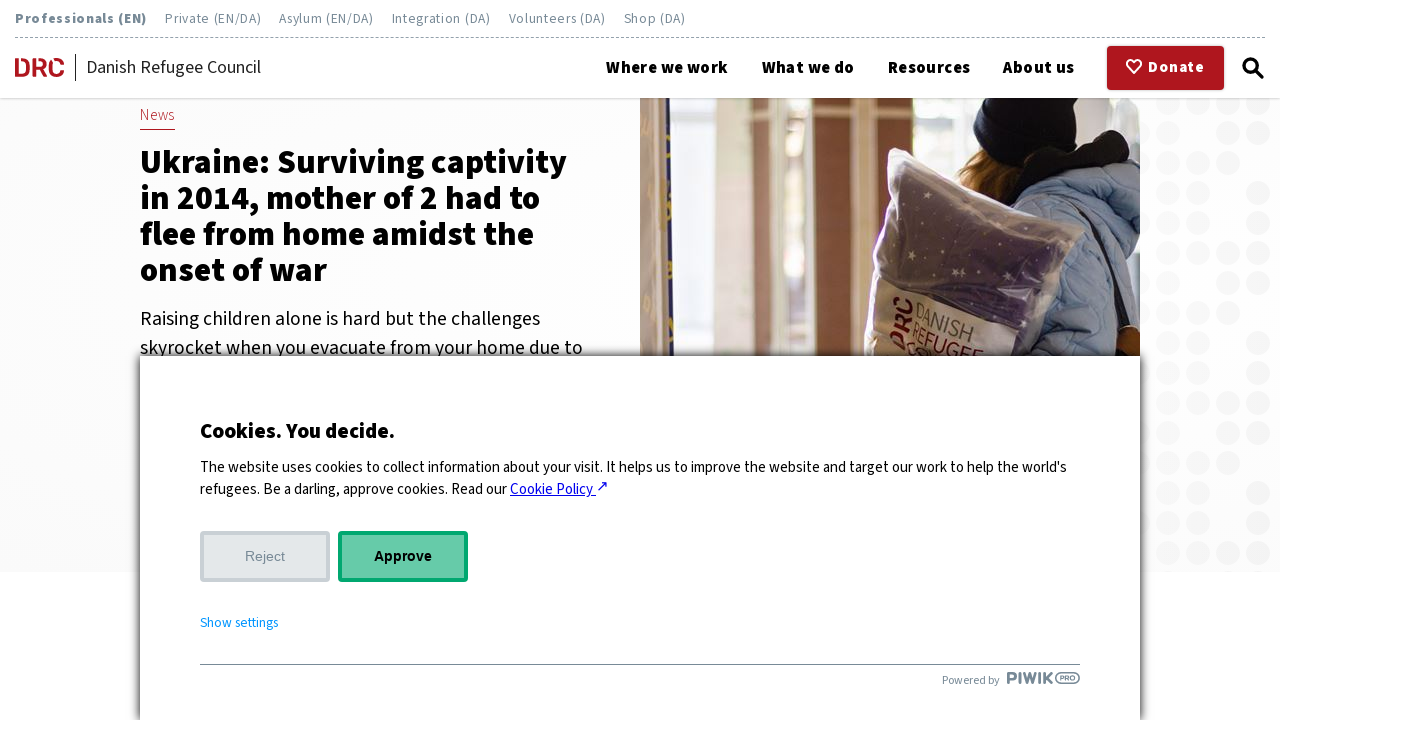

--- FILE ---
content_type: text/html; charset=utf-8
request_url: https://www.pro.drc.ngo/resources/news/ukraine-surviving-captivity-in-2014-mother-of-2-had-to-flee-from-home-amidst-the-onset-of-war/
body_size: 13696
content:


<!DOCTYPE html>
<html lang="en-US">

    <head>

        <meta charset="UTF-8">
<meta name="viewport" content="width=device-width, initial-scale=1.0">
<meta name="author" content="DRC Danish Refugee Council">

        
        <title>Ukraine: Surviving captivity in 2014, mother of 2 had to flee from home amidst the onset of war | DRC Danish Refugee Council</title>

            <meta name="description" content="Raising children alone is hard but the challenges skyrocket when you evacuate from your home due to the war. All the clothes, house supplies, or kids’ beloved toys are gone, and you need to build your life from scratch in a new city when your country is in the middle of the war. These are the challenges that Vitalina, Anna and Avrora* faced when they left Mariupol city.">



        
            <meta name="keywords" content="Economic recovery, Protection, Ukraine, Europe">


        
        <meta name="robots" content="index, follow">


        <link rel="canonical" href="https://pro.drc.ngo/resources/news/ukraine-surviving-captivity-in-2014-mother-of-2-had-to-flee-from-home-amidst-the-onset-of-war/">



        <link rel="icon" href="/favicon.svg" type="image/svg+xml">


        <link rel="preconnect" href="https://fonts.googleapis.com">
<link rel="preconnect" href="https://fonts.gstatic.com" crossorigin>
<link href="https://fonts.googleapis.com/css2?family=Source+Sans+3:wght@300;400;600;900&display=swap" rel="stylesheet">

        

<link rel="stylesheet" type="text/css" href="https://drc.ngo/css/basics.css">
<link rel="stylesheet" type="text/css" href="https://drc.ngo/css/header_4.css?v=914650">
<link rel="stylesheet" type="text/css" href="https://drc.ngo/css/footer.css">
<link rel="stylesheet" type="text/css" href="https://drc.ngo/css/blocks.css">
<link rel="stylesheet" type="text/css" href="https://drc.ngo/css/extras.css">
<link rel="stylesheet" type="text/css" href="https://drc.ngo/css/libraries.css">
<link rel="stylesheet" type="text/css" href="https://drc.ngo/css/countries.css">

<link rel="stylesheet" type="text/css" href="/css/css.css">

        
<meta property="og:type" content="website" />

    <meta property="og:url" content="https://pro.drc.ngo/resources/news/ukraine-surviving-captivity-in-2014-mother-of-2-had-to-flee-from-home-amidst-the-onset-of-war/" />


        <meta property="og:title" content="Ukraine: Surviving captivity in 2014, mother of 2 had to flee from home amidst the onset of war" />


        <meta property="og:description" content="Raising children alone is hard but the challenges skyrocket when you evacuate from your home due to the war. All the clothes, house supplies, or kids’ beloved toys are gone, and you need to build your life from scratch in a new city when your country is in the middle of the war. These are the challenges that Vitalina, Anna and Avrora* faced when they left Mariupol city." />


        <meta property="og:image" content="https://pro.drc.ngo/media/xptfwtvr/humanitarian-aid_drc_western-ukraine_0.jpg?anchor=center&amp;mode=crop&amp;width=1200&amp;height=630&amp;rnd=133469305131400000" />




        
        <script type="application/ld+json">
{
  "@context": {
    "@vocab": "https://schema.org/",
    "name": {
      "@id": "name",
      "@container": "@language"
    }
  },
  "@type": "Organization",
  "url": "https://www.drc.ngo",
  "name": {
    "da": "Dansk Flygtningehjælp",
    "en": "Danish Refugee Council"
  },
  "sameAs": [
    "https://help.refugees.now",
    "https://hjælp.flygtninge.nu",
    "https://asyl.drc.ngo",
    "https://integration.drc.ngo",
    "https://frivillig.drc.ngo"
  ]
}
</script>



<script data-domain="drc.ngo" src="https://plausible.io/js/script.js" defer></script>


<script>
// Plausible search tracking
function plausibleSearchEvent() {

    // abort mission of the url does not contain 'search'
    if (!window.location.href.includes('search')) {
        return;
    }

    // get the value of the 'query' parameter from the URL
    const urlParams = new URLSearchParams(window.location.search);
    const query = urlParams.get('query');

    // If 'query' parameter exists, send the event to Plausible
    if (query) {
        window.plausible('_search', {
            props: {
                query: query
            }
        });
    }

    // confirm that the event was sent
    console.log('Plausible search event sent with query:', query);
}

// wait for the DOM to be fully loaded and the Plausible script to be ready before executing the function
document.addEventListener('DOMContentLoaded', function() {
    if (typeof window.plausible === 'function') {
        plausibleSearchEvent();
    } else {
        console.error('Plausible script not ready.');
    }
});
</script>


<script>
// track clicks to Help Refugees Now
window.addEventListener("DOMContentLoaded", function () {
    const helpLinks = document.querySelectorAll('a[href*="help.refugees.now"]');
    helpLinks.forEach(link => {
        link.addEventListener('click', function(event) {
            plausible("_clickHelpRefugeesNow");
        });
    });
});
</script>




<meta name="google-site-verification" content="uY_LHKYBb6TpqP-c3ZsUNOVDDpUOtwD-NUziNFH-Nc8" />

<script src="https://donorbox.org/install-popup-button.js" type="text/javascript" defer></script>
<script>window.DonorBox = { widgetLinkClassName: 'custom-dbox-popup' }</script>
<script>window.DonorBox = { widgetLinkClassName: 'donorbox-popup-donation' }</script>





    </head>

    <body>

        <!-- start PIWIK -->
<script type="text/javascript">
(function(window, document, dataLayerName, id) {
window[dataLayerName]=window[dataLayerName]||[],window[dataLayerName].push({start:(new Date).getTime(),event:"stg.start"});var scripts=document.getElementsByTagName('script')[0],tags=document.createElement('script');
function stgCreateCookie(a,b,c){var d="";if(c){var e=new Date;e.setTime(e.getTime()+24*c*60*60*1e3),d="; expires="+e.toUTCString();f="; SameSite=Strict"}document.cookie=a+"="+b+d+f+"; path=/"}
var isStgDebug=(window.location.href.match("stg_debug")||document.cookie.match("stg_debug"))&&!window.location.href.match("stg_disable_debug");stgCreateCookie("stg_debug",isStgDebug?1:"",isStgDebug?14:-1);
var qP=[];dataLayerName!=="dataLayer"&&qP.push("data_layer_name="+dataLayerName),isStgDebug&&qP.push("stg_debug");var qPString=qP.length>0?("?"+qP.join("&")):"";
tags.async=!0,tags.src="https://drc.containers.piwik.pro/"+id+".js"+qPString,scripts.parentNode.insertBefore(tags,scripts);
!function(a,n,i){a[n]=a[n]||{};for(var c=0;c<i.length;c++)!function(i){a[n][i]=a[n][i]||{},a[n][i].api=a[n][i].api||function(){var a=[].slice.call(arguments,0);"string"==typeof a[0]&&window[dataLayerName].push({event:n+"."+i+":"+a[0],parameters:[].slice.call(arguments,1)})}}(i[c])}(window,"ppms",["tm","cm"]);
})(window, document, 'dataLayer', '67f8318e-d913-489a-ae2b-5fbb571f792b');
</script>
<!-- end PIWIK -->



<style>

#actions a {
    text-decoration: none;
}


.page-head {
    padding-top: 6rem;
}


.page-head p {
    font-weight: 400;
}

label[for="language"],
button#openMenu,
button#openSearch,
button#openSites {
    position: relative;
    display: block;
    width: 1.6rem;
    height: 100%;
    padding: 0;
    background: transparent;
    border: 0;
    outline: 0;
    box-shadow: none;
    cursor: pointer;
}



label[for="language"] svg,
button#openMenu svg,
button#openSearch svg,
button#openSites svg {
    position: absolute;
    display: block;
    top: 50%;
    left: 50%;
    width: 100%;
    height: auto;
    transform: translate(-50%, -50%);
}



label[for="language"] {
    margin: 0 0 0 1rem;
}

button#openMenu {
    margin: 0 0 0 0.5rem;
}

button#openSearch {
    margin: 0 0 0 0.5rem;
}

button#openSites {
    margin: 0 0 0 0.4rem;
}



@media screen and (min-width:1000px) {
    label[for="language"],
    button#openMenu,
    button#openSearch,
    button#openSites {
        position: relative;
    }
}


@media screen and (max-width:1000px)
{


    button#openMenu {
        position: absolute;
        top: unset;
        right: 3.2rem;
        display: block;
        width: 1.6rem;
        height: 100%;
        border: 0;
        outline: 0;
        background: transparent;
    }


}




#main-menu {
    right: -100%;
}

#main-menu.open {
    right: 0;
}

@media screen and (min-width:600px)
{
    #openMenu, #closeMenu {display:none !important;}
}

@media screen and (max-width:1000px){
button#openSearch {
    position: absolute !important;
    right: 5.4rem;
    margin: 0;
}


label[for="language"] {
    position: absolute !important;
    margin: 0 0 0 1rem;
    right: 7.6rem;
    top:unset;
}

}

.event-item .signup {
    text-align: right;
}

</style>

        <header class="lite">
            <a href="#main" id="go-to-content" tabindex="0">Go to main content</a>

            <div id="sites">
    <a href="https://pro.drc.ngo" class="current">Professionals (EN)</a>
    <a href="https://help.refugees.now" target="_blank">Private (EN/DA)</a>
    <a href="https://asyl.drc.ngo/" target="_blank">Asylum (EN/DA)</a>
    <a href="https://integration.drc.ngo/" target="_blank">Integration (DA)</a>
    <a href="https://frivillig.drc.ngo/" target="_blank">Volunteers (DA)</a>
    <a href="https://shop.drc.ngo/" target="_blank">Shop (DA)</a>
</div>

<style>
    #sites {
        display: none;
    }
    @media (min-width: 1000px) {
    
        header {
            flex-wrap: wrap;
            height: auto;
            }
        header.scrolldown {
            top: -7rem;
            transition: var(--slow);
        }
        #sites {
            flex: 0 0 100%;
            display: block;
            height: auto;
            padding: 0 0 .5rem 0;
            margin: 0 0 .5rem 0;
            border-bottom: 1px dashed var(--matte-blue-80);
        }
        #sites > a {
            color: var(--matte-blue);
            font-weight: 400;
            font-size: .9rem;
            line-height: 1;
            letter-spacing: 0.05em;
            padding: 0;
            margin: 0 1rem 0 0;
            transition: var(--fast);
            text-decoration: none;
        }
        #sites > a.current {
            font-weight: 900;
        }
        #sites > a:hover {
            color: black;
        }

        button#openSites {
            display: none;
        }
    }
</style>
            
    <div id="home-logo">
        <a href="/" aria-label="Home">
            <svg xmlns="http://www.w3.org/2000/svg" viewBox="0 0 65.14 24.92">
                <path d="M65,16.34a.76.76,0,0,0-.53-.21H61.09a.89.89,0,0,0-.62.19,1.54,1.54,0,0,0-.34.67,4.82,4.82,0,0,1-1.8,3,5.78,5.78,0,0,1-3.34.89c-3.27,0-5-1.85-5.11-5.54,0-.67,0-1.65,0-2.94s0-2.25,0-2.88a7.63,7.63,0,0,1,.69-3.14L48.11,2.1l-.43.37A9.64,9.64,0,0,0,44.9,9.38c0,.65,0,1.68,0,3.11s0,2.43,0,3a9.66,9.66,0,0,0,2.76,6.94q2.6,2.44,7.33,2.44a12.36,12.36,0,0,0,5.31-1.06A8.43,8.43,0,0,0,63.82,21a7.6,7.6,0,0,0,1.32-4.11.58.58,0,0,0-.19-.52" />
                <path d="M55,4a5.78,5.78,0,0,1,3.36.89,4.92,4.92,0,0,1,1.78,3,1.44,1.44,0,0,0,.34.67.89.89,0,0,0,.62.19h3.33a.72.72,0,0,0,.49-.19.6.6,0,0,0,.23-.47V8.06A7.6,7.6,0,0,0,63.82,4,8.43,8.43,0,0,0,60.3,1.06,12.36,12.36,0,0,0,55,0a13.08,13.08,0,0,0-4.08.59L53,4.3A6.17,6.17,0,0,1,55,4" />
                <path d="M9.19.35H8v4H9a5.82,5.82,0,0,1,4.22,1.33,5.88,5.88,0,0,1,1.4,4.17c0,1.34.07,2.2.07,2.56s0,1.22-.07,2.6a6.13,6.13,0,0,1-1.33,4.26,5.65,5.65,0,0,1-4.12,1.28H4.84V.35h-4a.78.78,0,0,0-.6.24A.87.87,0,0,0,0,1.21V23.74a.81.81,0,0,0,.24.59.78.78,0,0,0,.58.24H9.36c3.41,0,5.93-.76,7.56-2.3s2.5-3.91,2.59-7.14c0-1.34.07-2.23.07-2.67s0-1.36-.07-2.7Q19.31.34,9.19.35" />
                <path d="M42.51,23.47l-5-8.83a6.7,6.7,0,0,0,3.36-2.47,7.24,7.24,0,0,0,1.2-4.24,6.85,6.85,0,0,0-2.38-5.61,10,10,0,0,0-6.6-2H31.4V4.22H33a4.43,4.43,0,0,1,3.09,1,3.51,3.51,0,0,1,1,2.72,3.38,3.38,0,0,1-1,2.68,4.48,4.48,0,0,1-3.09.92H28.25V.35h-4a.78.78,0,0,0-.6.24.87.87,0,0,0-.22.62V23.74a.82.82,0,0,0,.82.83h3.16a.84.84,0,0,0,.62-.24.81.81,0,0,0,.24-.59v-8.3H33l4.39,8.2a2.48,2.48,0,0,0,.54.67,1.28,1.28,0,0,0,.86.26H41.9a.71.71,0,0,0,.49-.2.7.7,0,0,0,.23-.52.82.82,0,0,0-.11-.38" />
            </svg>
        </a>
    </div>
    <div id="site-name">Danish Refugee Council</div>

            

<!--button-->
<button id="openMenu">
    <svg id="menutool-lines" class="menutools" xmlns="http://www.w3.org/2000/svg" viewBox="0 0 100 100">
    <defs>
    <style>
    #menutool-lines .line {
    fill: #fff;
    stroke: #000;
    stroke-miterlimit: 10;
    stroke-width: 16px;
    }
    </style>
    </defs>
    <line class="line" x1="10" y1="50" x2="90" y2="50"/>
    <line class="line" x1="10" y1="80" x2="90" y2="80"/>
    <line class="line" x1="10" y1="20" x2="90" y2="20"/>
    </svg>
</button>

<!--drawer-->
<nav id="main-menu">

    <button id="closeMenu">&raquo;</button>

    <ul>

            <li class="level-1">
                <a href="/where-we-work/">Where we work</a>



                    <input type="checkbox" id="Where we work">
                    <label for="Where we work">
                        <svg xmlns="http://www.w3.org/2000/svg" viewBox="0 0 500 265.57"><polygon points="250 265.57 0 15.57 15.57 0 250 234.43 484.43 0 500 15.57 250 265.57" /></svg>
                    </label>
                    <ul>
                            <li class="level-2"><a href="/where-we-work/europe/">Europe</a></li>
                            <li class="level-2"><a href="/where-we-work/asia/">Asia</a></li>
                            <li class="level-2"><a href="/where-we-work/middle-east/">Middle East</a></li>
                            <li class="level-2"><a href="/where-we-work/west-north-africa/">West &amp; North Africa</a></li>
                            <li class="level-2"><a href="/where-we-work/east-africa-great-lakes/">East Africa &amp; Great Lakes</a></li>
                            <li class="level-2"><a href="/where-we-work/americas/">Americas</a></li>
                    </ul>

            </li>
            <li class="level-1">
                <a href="/what-we-do/">What we do</a>



                    <input type="checkbox" id="What we do">
                    <label for="What we do">
                        <svg xmlns="http://www.w3.org/2000/svg" viewBox="0 0 500 265.57"><polygon points="250 265.57 0 15.57 15.57 0 250 234.43 484.43 0 500 15.57 250 265.57" /></svg>
                    </label>
                    <ul>
                            <li class="level-2"><a href="/what-we-do/core-sectors/">Core sectors</a></li>
                            <li class="level-2"><a href="/what-we-do/innovation/">Innovation</a></li>
                            <li class="level-2"><a href="/what-we-do/drc-standby-roster/">DRC Standby Roster</a></li>
                            <li class="level-2"><a href="/what-we-do/civil-society-engagement/">Civil Society Engagement</a></li>
                            <li class="level-2"><a href="/what-we-do/mixed-migration-centre/">Mixed Migration Centre</a></li>
                    </ul>

            </li>
            <li class="level-1 current">
                <a href="/resources/">Resources</a>



                    <input type="checkbox" id="Resources">
                    <label for="Resources">
                        <svg xmlns="http://www.w3.org/2000/svg" viewBox="0 0 500 265.57"><polygon points="250 265.57 0 15.57 15.57 0 250 234.43 484.43 0 500 15.57 250 265.57" /></svg>
                    </label>
                    <ul>
                            <li class="level-2"><a href="/resources/news/">News</a></li>
                            <li class="level-2"><a href="/resources/documents/">Documents</a></li>
                            <li class="level-2"><a href="/resources/tenders/">Tenders</a></li>
                            <li class="level-2"><a href="/resources/safety-trainings/">Safety trainings</a></li>
                    </ul>

            </li>
            <li class="level-1">
                <a href="/about-us/">About us</a>



                    <input type="checkbox" id="About us">
                    <label for="About us">
                        <svg xmlns="http://www.w3.org/2000/svg" viewBox="0 0 500 265.57"><polygon points="250 265.57 0 15.57 15.57 0 250 234.43 484.43 0 500 15.57 250 265.57" /></svg>
                    </label>
                    <ul>
                            <li class="level-2"><a href="/about-us/organisation/">Organisation</a></li>
                            <li class="level-2"><a href="/about-us/strategic-framework/">Strategic framework</a></li>
                            <li class="level-2"><a href="/about-us/partners-and-donors/">Partners and donors</a></li>
                            <li class="level-2"><a href="/about-us/work-with-us/">Work with us</a></li>
                            <li class="level-2"><a href="/about-us/contact/">Contact</a></li>
                    </ul>

            </li>

    </ul>

</nav>

<div class="overlay"></div>

<script>

    const menuOpen = document.getElementById('openMenu');
    const menuClose = document.getElementById('closeMenu');
    const menuOverlay = document.querySelector('nav#main-menu + .overlay');

    menuOpen.addEventListener('click', function()
    {
        openDrawer('main-menu');
    });
    
    menuClose.addEventListener('click', function()
    {
        closeDrawer('main-menu');
    });

    menuOverlay.addEventListener('click', function()
    {
        closeDrawer('main-menu');
    });
    
    function openDrawer(x)
    {
        document.getElementById(x).classList.add('open');
        document.getElementsByTagName('body')[0].classList.add('lock');
    }
    
    function closeDrawer(x)
    {
        document.getElementById(x).classList.remove('open');
        document.getElementsByTagName('body')[0].classList.remove('lock');
    }

</script>

            <div id="actions">
    <a href="https://donorbox.org/pro-site-form" class="custom-dbox-popup">
        <svg xmlns="http://www.w3.org/2000/svg" viewBox="0 0 80.05 73.86"><path d="M22.31,0A21.58,21.58,0,0,0,6.43,6.91,24.5,24.5,0,0,0,6.43,40L36.34,72.25a5,5,0,0,0,7.06.28l.28-.28Q58.65,56.13,73.62,40A24.45,24.45,0,0,0,73.62,7,21.61,21.61,0,0,0,41.9,7l-1.84,2-1.91-2A21.51,21.51,0,0,0,22.31,0Zm0,9.75a11.62,11.62,0,0,1,8.53,4l5.53,6a5,5,0,0,0,7.06.27,3.57,3.57,0,0,0,.28-.27l5.5-5.94c4.94-5.32,12.16-5.32,17.1,0a14.66,14.66,0,0,1,0,19.47L40,61.5,13.74,33.19a14.66,14.66,0,0,1,0-19.47A11.68,11.68,0,0,1,22.31,9.75Z"></path></svg>
        <div>Donate</div>
    </a>
</div>

            <button id="openSearch" aria-label="Click to open search form">
    <svg id="menutool-search" class="menutools" xmlns="http://www.w3.org/2000/svg" viewBox="0 0 100 100">
    <defs>
    <style>
    #menutool-search .glass, #menutool-search .handle {
    fill: none;
    stroke: #000;
    stroke-miterlimit: 10;
    stroke-width: 14px;
    }
    #menutool-search .handle {
    stroke-linecap: round;
    }
    </style>
    </defs>
    <circle class="glass" cx="40.15" cy="40.15" r="27.65"/>
    <line class="handle" x1="59.71" y1="59.71" x2="87.5" y2="87.5"/>
    </svg>
</button> 

<form id="search-menu-form" name="search-form" action="/system/search" method="get" role="search">
    <button type="button" id="closeSearch">&raquo;</button>
    <label for="search-menu-field">Search this site</label>
    <input type="search" id="search-menu-field" name="query" placeholder="Enter your query here" />
    <button type="submit" id="search-menu-button" form="search-menu-form">Search</button>
</form>

<div class="overlay"></div>

<script>

    const searchOpen = document.getElementById('openSearch');
    const searchClose = document.getElementById('closeSearch');
    const searchOverlay = document.querySelector('#search-menu-form + .overlay');

    searchOpen.addEventListener('click', function()
    {
        openDrawer('search-menu-form');
    });
    
    searchClose.addEventListener('click', function()
    {
        closeDrawer('search-menu-form');
    });

    searchOverlay.addEventListener('click', function()
    {
        closeDrawer('search-menu-form');
    });
    
    function openDrawer(x)
    {
        document.getElementById(x).classList.add('open');
        document.getElementsByTagName('body')[0].classList.add('lock');
        var inputField = document.getElementById('search-menu-field');
        inputField.focus();
    }
    
    function closeDrawer(x)
    {
        document.getElementById(x).classList.remove('open');
        document.getElementsByTagName('body')[0].classList.remove('lock');
    }

</script>
            <button id="openSites" aria-label="Click to open list of DRC sites">
    <svg id="menutool-dots" class="menutools" xmlns="http://www.w3.org/2000/svg" viewBox="0 0 100 100">
    <defs>
    <style>
    #menutool-dots .dot {
    stroke-width: 0px;
    }
    </style>
    </defs>
    <circle class="dot" cx="50" cy="50" r="10"/>
    <circle class="dot" cx="50" cy="20" r="10"/>
    <circle class="dot" cx="20" cy="20" r="10"/>
    <circle class="dot" cx="20" cy="50" r="10"/>
    <circle class="dot" cx="20" cy="80" r="10"/>
    <circle class="dot" cx="50" cy="80" r="10"/>
    <circle class="dot" cx="80" cy="80" r="10"/>
    <circle class="dot" cx="80" cy="50" r="10"/>
    <circle class="dot" cx="80" cy="20" r="10"/>
    </svg>    
</button> 

<nav id="sites-menu">

    <button id="closeSites">&raquo;</button>

    <div>Our sites</div>

        <ul class="groups">
            <li>
                <div>English sites</div>
            
                <ul class="sites">
                    <li>
                        <a href="https://help.drc.ngo/en" target="_blank" aria-label="Go to Help"></a>
                        <div>Help</div>
                        <div>Read about our work and support people on the move.</div>
                    </li>
                    <li>
                        <a href="https://www.asyl.drc.ngo/en/" target="_blank" aria-label="Go to Asylum"></a>
                        <div>Asylum</div>
                        <div>Counselling on asylum, return and repatriation</div>
                    </li>
                </ul>
            </li>
            <li>
                <div>Danske sites</div>
            
                <ul class="sites">
                    <li>
                        <a href="https://help.drc.ngo/da" target="_blank" aria-label="Go to Help"></a>
                        <div>Help</div>
                        <div>L&#230;s om vores arbejde for verdens flygtninge og st&#248;t.</div>
                    </li>
                    <li>
                        <a href="https://shop.drc.ngo" target="_blank" aria-label="Go to Shop"></a>
                        <div>Shop</div>
                        <div>K&#248;b en T-shirt, kop eller plakat.</div>
                    </li>
                    <li>
                        <a href="https://asyl.drc.ngo" target="_blank" aria-label="Go to Asyl"></a>
                        <div>Asyl</div>
                        <div>R&#229;dgivning om asyl i Danmark.</div>
                    </li>
                    <li>
                        <a href="https://integration.drc.ngo" target="_blank" aria-label="Go to Integration"></a>
                        <div>Integration</div>
                        <div>R&#229;dgivning om integration for kommuner med mere.</div>
                    </li>
                    <li>
                        <a href="https://frivillig.drc.ngo" target="_blank" aria-label="Go to Frivillig"></a>
                        <div>Frivillig</div>
                        <div>Bliv frivillig i Dansk Flygtningehj&#230;lp og g&#248;r en forskel for andre mennesker.</div>
                    </li>
                </ul>
            </li>
        </ul>

</nav>
<div class="overlay"></div>


<script>

    const sitesOpen = document.getElementById('openSites');
    const sitesClose = document.getElementById('closeSites');
    const sitesOverlay = document.querySelector('nav#sites-menu + .overlay');

    sitesOpen.addEventListener('click', function()
    {
        openDrawer('sites-menu');
    });
    
    sitesClose.addEventListener('click', function()
    {
        closeDrawer('sites-menu');
    });

    sitesOverlay.addEventListener('click', function()
    {
        closeDrawer('sites-menu');
    });
    
    function openDrawer(x)
    {
        document.getElementById(x).classList.add('open');
        document.getElementsByTagName('body')[0].classList.add('lock');
    }
    
    function closeDrawer(x)
    {
        document.getElementById(x).classList.remove('open');
        document.getElementsByTagName('body')[0].classList.remove('lock');
    }

</script>

        </header>

        

<main id="main" class="news-item">
    
<section class="page-head classic lite">
    
    <div class="txt">

                <a href="/resources/news/" class="parent">News</a>


            <h1>Ukraine: Surviving captivity in 2014, mother of 2 had to flee from home amidst the onset of war</h1>

            <p>Raising children alone is hard but the challenges skyrocket when you evacuate from your home due to the war. All the clothes, house supplies, or kids’ beloved toys are gone, and you need to build your life from scratch in a new city when your country is in the middle of the war. These are the challenges that Vitalina, Anna and Avrora* faced when they left Mariupol city.</p>

    </div>

        <picture>
            <img src="/media/xptfwtvr/humanitarian-aid_drc_western-ukraine_0.jpg?anchor=center&amp;mode=crop&amp;quality=80&amp;width=500&amp;height=500&amp;rnd=133469305131400000" alt="">

                <div class="image-credits">
                    <svg xmlns="http://www.w3.org/2000/svg" viewBox="0 0 134.92 100">
                        <path d="M67.46,37.47A18.58,18.58,0,1,0,86,56.05,18.61,18.61,0,0,0,67.46,37.47Z" />
                        <path d="M125.14,14.29H90.44L88,4.21A4.18,4.18,0,0,0,84.08,0H52.8a4.19,4.19,0,0,0-3.92,4.21L46.44,14.29H9.78C4.38,14.29,0,17.41,0,22.81V89.29C0,94.69,4.38,100,9.78,100H125.14c5.4,0,9.78-5.31,9.78-10.71V22.81C134.92,17.41,130.54,14.29,125.14,14.29ZM67.46,86.36A30.31,30.31,0,1,1,97.77,56.05,30.31,30.31,0,0,1,67.46,86.36Z" />
                    </svg>
                    &#169;DRC Ukraine, Ivano-Frankivsk, 2023, Olena Vysokolian.
                </div>

        </picture>

</section>
    <section class="details">
    <p class="timestamp">Posted on <strong>13 Dec 2023</strong></p>

</section>


        <section class="content">
    <p>On a sunny but frosty day, the DRC teams wait for the internally displaced persons at the YaMariupol Centre located right in front of the Ivano-Frankivsk Oblast administration in western Ukraine. Today, they distribute hygiene kits and clothes for children and register IDPs for cash support aiming to cover essential needs.</p>
<p>Vitalina, 33, came here today to get humanitarian aid. She looks exhausted, her tired eyes reflect the terrific experience she has had. Ten years ago, she worked in a tax office in Donetsk, now a non-government-controlled city in eastern Ukraine. When the conflict started, she left the city and headed to the village nearby where her parents lived. But soon Vitalina and her parents were captured.</p>
<p>“Then they [armed troops] began to extort money. When we paid them, they gave us time to flee, and we left [non-government-controlled area] through the mined fields. We never returned home,” she says with a bitter voice.</p>
<p>Vitalina found a new home in Mariupol, a city in the Ukraine’s South on the shore of the Sea of Azov. Her tax office was relocated there after Donetsk was out of the control of the Ukrainian government. In a city with endless sunrises and sand beaches, she falls in love and gets married having no idea that in eight years she will evacuate from this city being pregnant with her second child.</p>
<p>The war made her leave her home a second time. Vitalina took Yehor, her older son, and dashed to Dnipro city in the centre of Ukraine. </p>
<p>“Yehor had to go to school, and I was pregnant. But in Dnipro was very dangerous. One morning, we came under a shocking shelling, there was no alarm. It was so petrifying that Yehor* started stuttering. Then, I decided that children must be saved and moved to Ivano-Frankivsk in Ukraine’s west,” says Vitalina, clenching her fists.</p>
<p>“It's hard for me here, I’m alone with two children, one is a newborn. He is 2 months old. I’m grateful for any support. I did not even take valuables from Mariupol, I had a fur coat and leather goods. We left everything behind because we were rescuing relatives and pets, there was no room in the car.”</p>
<p>Children are growing, they need new clothes every year. Vitalina also needed to buy a crib, a stroller, and other stuff for a newborn. In addition, both of Vitalina's children have kidney problems and she is saving money for treatment and surgery which Yehor will undergo soon.</p>
<p>YaMariupol Centre in Ivano-Frankivsk coordinates the different humanitarian aid for IDPs from Mariupol city and its outskirts. Today, Vitalina came here to receive DRC’s kit with diapers and other hygiene essentials and a pack of basic winter clothes for a newborn.</p>
<p>"In western Ukraine, we are going distribute 1,050 such kits. They are designed for children under 3 years old. The clothing set, for example, includes warm overalls, which will be handy given the cold Ukrainian winters," says Gennadiy, a Multi-Purpose Cash Assistance officer at DRC.</p>
    </section>




    <section class="photocollage">
    
    <p>Registering for financial support and receiving hygiene and clothing kits for children. &#169;DRC Ukraine, Ivano-Frankivsk, 2023, Olena Vysokolian.</p>
        <div class="view">
            <div class="hint">&larr; &rarr;</div>

<img class="mini" src="/media/veqnfufv/humanitarian-aid_drc_western-ukraine_4.jpg?mode=min&amp;height=250" alt="">
            <picture class="maxi">
                <source media="(min-width:1600px)" srcset="/media/veqnfufv/humanitarian-aid_drc_western-ukraine_4.jpg?mode=max&amp;width=1200&amp;height=800">
                <img src="/media/veqnfufv/humanitarian-aid_drc_western-ukraine_4.jpg?mode=max&amp;width=1000&amp;height=600" alt="" />
            </picture>
<img class="mini" src="/media/em5bdkhc/humanitarian-aid_drc_western-ukraine.jpg?mode=min&amp;height=250" alt="">
            <picture class="maxi">
                <source media="(min-width:1600px)" srcset="/media/em5bdkhc/humanitarian-aid_drc_western-ukraine.jpg?mode=max&amp;width=1200&amp;height=800">
                <img src="/media/em5bdkhc/humanitarian-aid_drc_western-ukraine.jpg?mode=max&amp;width=1000&amp;height=600" alt="" />
            </picture>
<img class="mini" src="/media/4u5heliy/humanitarian-aid_drc_western-ukraine_2.jpg?mode=min&amp;height=250" alt="">
            <picture class="maxi">
                <source media="(min-width:1600px)" srcset="/media/4u5heliy/humanitarian-aid_drc_western-ukraine_2.jpg?mode=max&amp;width=1200&amp;height=800">
                <img src="/media/4u5heliy/humanitarian-aid_drc_western-ukraine_2.jpg?mode=max&amp;width=1000&amp;height=600" alt="" />
            </picture>
<img class="mini" src="/media/ij3l4fiw/humanitarian-aid_drc_western-ukraine_3.jpg?mode=min&amp;height=250" alt="">
            <picture class="maxi">
                <source media="(min-width:1600px)" srcset="/media/ij3l4fiw/humanitarian-aid_drc_western-ukraine_3.jpg?mode=max&amp;width=1200&amp;height=800">
                <img src="/media/ij3l4fiw/humanitarian-aid_drc_western-ukraine_3.jpg?mode=max&amp;width=1000&amp;height=600" alt="" />
            </picture>
        
        </div>
    </section>
    <script src="https://www.drc.ngo/scripts/collage.js"></script>
                <section class="rich-text two-col">
                                            <h2>Cash to cover basic needs</h2>
                    <p>In a crowded room of the Centre, Anna, 27, waits in line for registration on support. She came here with almost 2-year-old Karyna*.  Anna moved to Ivano-Frankivsk with her friend Avrora, 28, who also came to register for aid today. Their husbands were killed in Mariupol under bombardment. Anna and Avrora are now on maternity leave and do not work, living only on payments from the state, humanitarian aid, and the rest of their savings.</p>
<p>“We need help because having a baby you always need to buy a lot of stuff. When we lived in Mariupol, everything was fine. We were building our lives, but now we must start from scratch”, says Anna.</p>
<p>For women with older children, DRC proposes cash support. The families will receive 3,600 UAH (€90) for each member per month for three months.</p>
<p>In addition to cash assistance, DRC also provides 1,000 children with education grants to buy stationery, backpacks, and other school supplies. Avrora is eager to receive the payments.</p>
<p>“I live on state payments for IDPs. The financial assistance from DRC will be used for living expenses. It will partially cover the rent and I will be able to buy winter clothes. I also have a dog and need to feed everyone”.</p>
<p>Vitalina, Anna and Avrora plan to stay in Ivano-Frankivsk for now. It is relatively safe there, and with no clue of how the war might change their life next, they try to just establish a daily routine and take care of the most precious they have—their children.</p>
<p>*Names were changed for confidentiality purposes.</p>                </section>
    <section class="logocloud">
            <h3 class="scroll-effect">Funding and support</h3>
                    <p>Cash assistance and distribution of the kits for children in western Ukraine are possible thanks to the funding from Ole Kirk&#39;s Fond. The activities are supported as well through means donated by private foundations and individuals primarily in Denmark.</p>
                        <article>
                    <picture>
                                <img 
                                    src="/media/jfpdutko/ole-kirk_stor.jpg?mode=max&amp;quality=100&amp;width=150&amp;height=150&amp;rnd=133057992476930000" 
                                    
                                    srcset="/media/jfpdutko/ole-kirk_stor.jpg?mode=max&amp;quality=100&amp;width=150&amp;height=150&amp;rnd=133057992476930000 1x,
                                        /media/jfpdutko/ole-kirk_stor.jpg?mode=max&amp;quality=100&amp;width=300&amp;height=300&amp;rnd=133057992476930000 2x,
                                        /media/jfpdutko/ole-kirk_stor.jpg?mode=max&amp;quality=100&amp;width=450&amp;height=450&amp;rnd=133057992476930000 3x" 
                                    
                                    alt="Ole Kirk’s Fond"
                                    >

                    </picture>

                        <h6>Ole Kirk’s Fond</h6>
                    
                        <a href="https://www.olekirksfond.dk" target="_blank" title=" Ole Kirk’s Fond">
                        <svg xmlns="http://www.w3.org/2000/svg" viewBox="0 0 902.93 902.52"><path d="M782.83,552.3c0,25.7.8,219.7-.7,230.6.7-5.3,1.4-10.6,2.1-16a76.11,76.11,0,0,1-4.6,16.8c2-4.8,4-9.6,6-14.3a76.5,76.5,0,0,1-9.2,15.9l9.4-12.1a78.71,78.71,0,0,1-12.9,12.9l12.1-9.4a74,74,0,0,1-15.9,9.2c4.8-2,9.6-4,14.3-6a74.65,74.65,0,0,1-16.8,4.6l16-2.1c-8.2,1.1-627.2.9-652.5.7a69.94,69.94,0,0,1-10.2-.7l16,2.1a76.11,76.11,0,0,1-16.8-4.6c4.8,2,9.6,4,14.3,6a76.5,76.5,0,0,1-15.9-9.2l12.1,9.4a78.71,78.71,0,0,1-12.9-12.9l9.4,12.1a74,74,0,0,1-9.2-15.9c2,4.8,4,9.6,6,14.3a74.65,74.65,0,0,1-4.6-16.8c.7,5.3,1.4,10.6,2.1,16-1.1-8.2-.9-627.2-.7-652.5a69.94,69.94,0,0,1,.7-10.2c-.7,5.3-1.4,10.6-2.1,16a76.11,76.11,0,0,1,4.6-16.8c-2,4.8-4,9.6-6,14.3a76.5,76.5,0,0,1,9.2-15.9l-9.4,12.1a78.71,78.71,0,0,1,12.9-12.9l-12.1,9.4a74,74,0,0,1,15.9-9.2c-4.8,2-9.6,4-14.3,6a74.65,74.65,0,0,1,16.8-4.6l-16,2.1c9.2-1.2,221.1-.7,230.6-.7a61.78,61.78,0,0,0,42.4-17.6c10.4-10.4,18.2-27.5,17.6-42.4-.7-15.5-5.8-31.6-17.6-42.4S366.73,0,350.53,0H144.43c-17.5,0-35.3,0-52.2,5.5-11.8,3.8-24,8.9-34.1,16.3-6.4,4.7-13.3,9.7-19.1,15.3C32.83,43,27.83,50.2,22.73,57,7.83,77,.73,103.4.13,128.1c-.3,12.5,0,583.4,0,613.5,0,20.3-.4,39.5,3.2,59.6a66.44,66.44,0,0,0,3.2,11.6,187.67,187.67,0,0,0,10.4,23.9A123.5,123.5,0,0,0,39,865.4c17.5,16.9,40.8,30.4,65,34.3a207.6,207.6,0,0,0,33.2,2.8h627.1c4.5,0,9.1.1,13.6-.2,12.6-.9,25.6-2.5,37.5-7.2,7.6-3,15.5-6,22.6-10.1,7.6-4.4,14.7-10.2,21.3-15.7,9.4-7.8,17.1-18,23.8-28.1a124,124,0,0,0,14.8-33.5c4.8-16.9,4.8-33.8,4.8-51V551.9a61.78,61.78,0,0,0-17.6-42.4c-10.4-10.4-27.5-18.2-42.4-17.6-15.5.7-31.6,5.8-42.4,17.6-10.8,12.1-17.5,26.5-17.5,42.8Z" /><path d="M902.93,60.1c0-14.7-6.5-32.3-17.6-42.4C873.93,7.2,858.93-.6,842.93.1c-1,0-260.9.2-272.1.2a61.78,61.78,0,0,0-42.4,17.6c-10.4,10.4-18.2,27.5-17.6,42.4.7,15.5,5.8,31.6,17.6,42.4s26.1,17.6,42.4,17.6h127L349,469.1a61.78,61.78,0,0,0-17.6,42.4c0,14.7,6.5,32.3,17.6,42.4,11.5,10.5,26.5,18.3,42.5,17.6s30.9-6.1,42.4-17.6l348.8-348.8V332.2a61.78,61.78,0,0,0,17.6,42.4c10.4,10.4,27.5,18.2,42.4,17.6,15.5-.7,31.6-5.8,42.4-17.6s17.6-26.2,17.6-42.4C902.73,301.6,902.93,61.57,902.93,60.1Z" /></svg>
                        </a>

                </article>
                <article>
                    <picture>
                                <img 
                                    src="/media/xlfb0gbh/en-funded-by-the-eu-pos.png?mode=max&amp;quality=100&amp;width=150&amp;height=150&amp;rnd=133094465994230000" 
                                    
                                    srcset="/media/xlfb0gbh/en-funded-by-the-eu-pos.png?mode=max&amp;quality=100&amp;width=150&amp;height=150&amp;rnd=133094465994230000 1x,
                                        /media/xlfb0gbh/en-funded-by-the-eu-pos.png?mode=max&amp;quality=100&amp;width=300&amp;height=300&amp;rnd=133094465994230000 2x,
                                        /media/xlfb0gbh/en-funded-by-the-eu-pos.png?mode=max&amp;quality=100&amp;width=450&amp;height=450&amp;rnd=133094465994230000 3x" 
                                    
                                    alt="European Civil Protection and Humanitarian Aid Operations"
                                    >

                    </picture>

                        <h6>European Civil Protection and Humanitarian Aid Operations</h6>
                    
                        <a href="https://civil-protection-humanitarian-aid.ec.europa.eu/index_en" target="_blank" title=" European Civil Protection and Humanitarian Aid Operations">
                        <svg xmlns="http://www.w3.org/2000/svg" viewBox="0 0 902.93 902.52"><path d="M782.83,552.3c0,25.7.8,219.7-.7,230.6.7-5.3,1.4-10.6,2.1-16a76.11,76.11,0,0,1-4.6,16.8c2-4.8,4-9.6,6-14.3a76.5,76.5,0,0,1-9.2,15.9l9.4-12.1a78.71,78.71,0,0,1-12.9,12.9l12.1-9.4a74,74,0,0,1-15.9,9.2c4.8-2,9.6-4,14.3-6a74.65,74.65,0,0,1-16.8,4.6l16-2.1c-8.2,1.1-627.2.9-652.5.7a69.94,69.94,0,0,1-10.2-.7l16,2.1a76.11,76.11,0,0,1-16.8-4.6c4.8,2,9.6,4,14.3,6a76.5,76.5,0,0,1-15.9-9.2l12.1,9.4a78.71,78.71,0,0,1-12.9-12.9l9.4,12.1a74,74,0,0,1-9.2-15.9c2,4.8,4,9.6,6,14.3a74.65,74.65,0,0,1-4.6-16.8c.7,5.3,1.4,10.6,2.1,16-1.1-8.2-.9-627.2-.7-652.5a69.94,69.94,0,0,1,.7-10.2c-.7,5.3-1.4,10.6-2.1,16a76.11,76.11,0,0,1,4.6-16.8c-2,4.8-4,9.6-6,14.3a76.5,76.5,0,0,1,9.2-15.9l-9.4,12.1a78.71,78.71,0,0,1,12.9-12.9l-12.1,9.4a74,74,0,0,1,15.9-9.2c-4.8,2-9.6,4-14.3,6a74.65,74.65,0,0,1,16.8-4.6l-16,2.1c9.2-1.2,221.1-.7,230.6-.7a61.78,61.78,0,0,0,42.4-17.6c10.4-10.4,18.2-27.5,17.6-42.4-.7-15.5-5.8-31.6-17.6-42.4S366.73,0,350.53,0H144.43c-17.5,0-35.3,0-52.2,5.5-11.8,3.8-24,8.9-34.1,16.3-6.4,4.7-13.3,9.7-19.1,15.3C32.83,43,27.83,50.2,22.73,57,7.83,77,.73,103.4.13,128.1c-.3,12.5,0,583.4,0,613.5,0,20.3-.4,39.5,3.2,59.6a66.44,66.44,0,0,0,3.2,11.6,187.67,187.67,0,0,0,10.4,23.9A123.5,123.5,0,0,0,39,865.4c17.5,16.9,40.8,30.4,65,34.3a207.6,207.6,0,0,0,33.2,2.8h627.1c4.5,0,9.1.1,13.6-.2,12.6-.9,25.6-2.5,37.5-7.2,7.6-3,15.5-6,22.6-10.1,7.6-4.4,14.7-10.2,21.3-15.7,9.4-7.8,17.1-18,23.8-28.1a124,124,0,0,0,14.8-33.5c4.8-16.9,4.8-33.8,4.8-51V551.9a61.78,61.78,0,0,0-17.6-42.4c-10.4-10.4-27.5-18.2-42.4-17.6-15.5.7-31.6,5.8-42.4,17.6-10.8,12.1-17.5,26.5-17.5,42.8Z" /><path d="M902.93,60.1c0-14.7-6.5-32.3-17.6-42.4C873.93,7.2,858.93-.6,842.93.1c-1,0-260.9.2-272.1.2a61.78,61.78,0,0,0-42.4,17.6c-10.4,10.4-18.2,27.5-17.6,42.4.7,15.5,5.8,31.6,17.6,42.4s26.1,17.6,42.4,17.6h127L349,469.1a61.78,61.78,0,0,0-17.6,42.4c0,14.7,6.5,32.3,17.6,42.4,11.5,10.5,26.5,18.3,42.5,17.6s30.9-6.1,42.4-17.6l348.8-348.8V332.2a61.78,61.78,0,0,0,17.6,42.4c10.4,10.4,27.5,18.2,42.4,17.6,15.5-.7,31.6-5.8,42.4-17.6s17.6-26.2,17.6-42.4C902.73,301.6,902.93,61.57,902.93,60.1Z" /></svg>
                        </a>

                </article>
    </section>
                <section class="pop-out passive one-col">
                    <input type="checkbox" id="Read more:" class="boxtoggle">
                    <label for="Read more:">
                        <svg xmlns="http://www.w3.org/2000/svg" viewBox="0 0 135.69 100">
                            <path d="M60.4,96.28,1.1,17.21a5.5,5.5,0,0,1,1.1-7.7L13.41,1.1a5.5,5.5,0,0,1,7.7,1.1L67.85,64.51,114.58,2.2a5.5,5.5,0,0,1,7.7-1.1l11.21,8.41a5.5,5.5,0,0,1,1.1,7.7L75.29,96.28A9.31,9.31,0,0,1,60.4,96.28Z" />
                        </svg>
                    </label>
                    <div class="aperture">
                        <article>
                                <h2>Read more:</h2>
<ul>
<li><a href="/resources/news/ukraine-new-windows-and-water-supply-drc-improves-living-conditions-in-western-ukraine-shelters-for-idps/">Ukraine: New windows and water supply — DRC improves living conditions in western Ukraine shelters for IDPs</a></li>
<li><a href="/resources/news/ukraine-the-journey-of-a-single-mother-fleeing-the-frontline-kherson-city/">Ukraine: The journey of a single mother fleeing the frontline Kherson city</a></li>
<li><a href="/resources/news/ukraine-i-found-a-shell-of-a-large-calibre-drc-deminers-clear-agricultural-lands/">Ukraine: ‘I found a shell of a large calibre’ — DRC deminers clear agricultural lands</a></li>
<li><a href="/resources/news/ukraine-i-saw-the-missile-coming-a-struggle-of-a-single-mother-returning-to-rebuild-a-home/">Ukraine: 'I saw the missile coming' – a struggle of a single mother returning to rebuild a home</a></li>
</ul>
                        </article>
                    </div>
                </section>
                    <section class="news-slider slim">
                        <div class="head">
                            <div class="label">News<span></span><span></span><span></span><a class="all" href="/resources/news/" title="View all news">View all news</a></div>
                            <div class="scroller">
                                <button id="news-left" type="button"><</button>
                                <button id="news-right" type="button">></button>
                            </div>
                        </div>
                        <div class="view" id="news-view">
                            <div class="list" id="list">

                                    <div class="item">
                                        <a href="/resources/news/ukraine-safer-learning-environment-for-mykolaiv-students-renovation-of-construction-college-completed/" title="Ukraine: Safer learning environment for Mykolaiv students — renovation of Construction College completed"></a>
                                        <p>29 Oct 2025</p>
                                        <p>Ukraine: Safer learning environment for Mykolaiv students — renovation of Construction College completed</p>
                                    </div>
                                    <div class="item">
                                        <a href="/resources/news/ukraine-starting-with-the-youngest-how-drc-raises-awareness-of-mine-risks/" title="Ukraine: Starting with the youngest — how DRC raises awareness of mine risks"></a>
                                        <p>23 Oct 2025</p>
                                        <p>Ukraine: Starting with the youngest — how DRC raises awareness of mine risks</p>
                                    </div>
                                    <div class="item">
                                        <a href="/resources/news/ukraine-a-new-space-offering-support-to-veterans-and-families-of-the-missing/" title="Ukraine: A new space offering support to veterans and families of the missing"></a>
                                        <p>14 Oct 2025</p>
                                        <p>Ukraine: A new space offering support to veterans and families of the missing</p>
                                    </div>
                                    <div class="item">
                                        <a href="/resources/news/ukraine-how-women-are-mastering-welding-with-drc-support/" title="Ukraine: How women are mastering welding with DRC support"></a>
                                        <p>24 Sep 2025</p>
                                        <p>Ukraine: How women are mastering welding with DRC support</p>
                                    </div>
                                    <div class="item">
                                        <a href="/resources/news/ukraine-a-second-chance-behind-the-wheel-vocational-training-helps-address-labour-shortages-in-mykolaiv/" title="Ukraine: A second chance behind the wheel – vocational training helps address labour shortages in Mykolaiv"></a>
                                        <p>22 Sep 2025</p>
                                        <p>Ukraine: A second chance behind the wheel – vocational training helps address labour shortages in Mykolaiv</p>
                                    </div>
                                    <div class="item">
                                        <a href="/resources/news/ukraine-all-we-wanted-was-for-the-rain-to-stop-dripping-onto-our-heads-repairing-homes-in-sumy-oblast/" title="Ukraine: “All we wanted was for the rain to stop dripping onto our heads” — repairing homes in Sumy Oblast"></a>
                                        <p>01 Sep 2025</p>
                                        <p>Ukraine: “All we wanted was for the rain to stop dripping onto our heads” — repairing homes in Sumy Oblast</p>
                                    </div>
                                    <div class="item">
                                        <a href="/resources/news/ukraine-improving-heating-system-stability-in-zaporizhzhia/" title="Ukraine: Improving heating system stability in Zaporizhzhia"></a>
                                        <p>01 Sep 2025</p>
                                        <p>Ukraine: Improving heating system stability in Zaporizhzhia</p>
                                    </div>
                                    <div class="item">
                                        <a href="/resources/news/ukraine-from-war-damaged-building-to-modern-service-centre-new-tsnap-opens-in-mykolaiv/" title="Ukraine: From war-damaged building to modern service centre — new TsNAP opens in Mykolaiv"></a>
                                        <p>26 Aug 2025</p>
                                        <p>Ukraine: From war-damaged building to modern service centre — new TsNAP opens in Mykolaiv</p>
                                    </div>
                                    <div class="item">
                                        <a href="/resources/news/ukraine-every-time-my-detector-signals-my-heart-races-deminer/" title="Ukraine: “Every time my detector signals, my heart races” — deminer"></a>
                                        <p>23 Jul 2025</p>
                                        <p>Ukraine: “Every time my detector signals, my heart races” — deminer</p>
                                    </div>
                                    <div class="item">
                                        <a href="/resources/news/ukraine-a-ray-of-hope-supporting-a-survivor-of-a-rocket-attack/" title="Ukraine: A ray of hope — supporting a survivor of a rocket attack"></a>
                                        <p>04 Jul 2025</p>
                                        <p>Ukraine: A ray of hope — supporting a survivor of a rocket attack</p>
                                    </div>

                            </div>
                        </div>
                    </section>
                    <script src="https://drc.ngo/scripts/slider-news.js" type="text/javascript"></script>


    

        <section class="boilerplate">
        
    </section>


    


<section>
<div class="prev_next">
        <div class="left">
            <a href="/resources/news/homebound-the-horrendous-journey-of-close-to-half-a-million-afghans-forced-to-return-from-pakistan-through-their-voices/">&lt;</a>
            <div class="text"><span class="time">14 Dec 2023</span><br/>Homebound: The horrendous journey of close to half a million&hellip;</div>
        </div>

        <div class="right">
            <a href="/resources/news/iawg-joint-statement-ngos-urge-global-leaders-to-bridge-the-responsibility-gap-for-refugee-hosting-and-protection-in-east-africa/">&gt;</a>
            <div class="text"><span class="time">13 Dec 2023</span><br/>NGOs urge global leaders to bridge the responsibility gap fo&hellip;</div>
        </div>

</div>
</section>
    


    <section class="page-foot">
        <div class="tags show">
            <span>Read more about </span>

                    <a class="tag" href="/system/similar/?query=Ukraine">Ukraine</a>
                    <a class="tag" href="/system/similar/?query=Europe">Europe</a>
            
                    <a class="tag" href="/system/similar/?query=Economic+recovery">Economic recovery</a>
                    <a class="tag" href="/system/similar/?query=Protection">Protection</a>

        </div>
    </section>

</main>

        <footer id="footer">
            <div id="copyright">&copy; 2025 DRC Danish Refugee Council</div>

            <ul id="legal" class="legal">

    <li>
        <button id="PiwikPROConsentForm-open-consent-form">Cookie Settings</button>
    </li>
    
                <li><a href="https://www.drc.ngo/privacy/" target="_blank">Privacy Policy</a></li>
                <li><a href="https://drc.ngo/accessibility" target="_blank">Accessibility</a></li>
                <li><a href="https://www.drc.ngo/code-of-conduct" target="_blank">Code of Conduct</a></li>
                <li><a href="https://www.drc.ngo/terms/" target="_blank">Terms of Use</a></li>


</ul>

<style>
#PiwikPROConsentForm-open-consent-form {
    display: block;
    color: inherit;
    text-decoration: none;
    padding: .5rem 1rem;
    margin: 0;
    font-family: 'source sans 3', sans-serif;
    font-weight: 400;
    font-size: .9rem;
    letter-spacing: .05rem;
    line-height: 1.5;
    border: none; 
    background: none; 
    cursor: pointer;
}

#PiwikPROConsentForm-open-consent-form:hover {
    color: var(--drc-red);
}

</style>
                    <ul id="social" class="social">

                <li class="facebook"><a href="https://www.facebook.com/danishrefugeecouncil" target="_blank" aria-label="facebook"></a></li>
                <li class="instagram"><a href="https://www.instagram.com/danishrefugeecouncil" target="_blank" aria-label="instagram"></a></li>
                <li class="linkedin"><a href="https://www.linkedin.com/company/danish-refugee-council" target="_blank" aria-label="linkedin"></a></li>
                <li class="twitter"><a href="https://twitter.com/drc_ngo" target="_blank" aria-label="twitter"></a></li>

        </ul>



        </footer>

        <script id="BodyLock" src="/scripts/body-lock-unlock.js" type="text/javascript"></script>
        <script id="MenuToggles" src="/scripts/menu-toggles.js" type="text/javascript"></script>
        <script id="ScrollUpDown" src="/scripts/scroll-up-down.js" type="text/javascript"></script>
        <script id="ScrollInOut" src="/scripts/scroll-effect.js" type="text/javascript"></script>

    <script defer src="https://static.cloudflareinsights.com/beacon.min.js/vcd15cbe7772f49c399c6a5babf22c1241717689176015" integrity="sha512-ZpsOmlRQV6y907TI0dKBHq9Md29nnaEIPlkf84rnaERnq6zvWvPUqr2ft8M1aS28oN72PdrCzSjY4U6VaAw1EQ==" data-cf-beacon='{"version":"2024.11.0","token":"29c56c3db3ee44ed89f5467df3402679","server_timing":{"name":{"cfCacheStatus":true,"cfEdge":true,"cfExtPri":true,"cfL4":true,"cfOrigin":true,"cfSpeedBrain":true},"location_startswith":null}}' crossorigin="anonymous"></script>
</body>

</html>

--- FILE ---
content_type: text/css
request_url: https://drc.ngo/css/basics.css
body_size: 3361
content:
/* variables */
:root {
    --black-ish:            #222222;
    --white-ish:            #fafafa;
    --dark-grey:            #555555;
    --lite-grey:            #cccccc;

	--drc-red:          	#af161e;
    --drc-red-100:          #af161e;
    --drc-red-90:           #b72e35;
    --drc-red-80:           #bf454b;
    --drc-red-70:           #c75c62;
    --drc-red-60:           #cf7378;
    --drc-red-50:           #d78a8e;
    --drc-red-40:           #dfa2a5;
    --drc-red-30:           #e7b9bb;
    --drc-red-20:           #efd0d2;
    --drc-red-10:           #f7e7e8;

    --drc-red-dark:         #871d19;
    --drc-red-neon:         #fc2b32;

    --matte-blue:  		    #788a97;
    --matte-blue-100:       #788a97;
    --matte-blue-90:        #8696a2;
    --matte-blue-80:        #93a1ac;
    --matte-blue-70:        #a1adb6;
    --matte-blue-60:        #aeb9c1;
    --matte-blue-50:        #bbc4cb;
    --matte-blue-40:        #c9d0d5;
    --matte-blue-30:        #d6dce0;
    --matte-blue-20:        #e4e8ea;
    --matte-blue-10:        #f1f3f4;

    --matte-blue-dark:      #536975;
    --matte-blue-neon:      #428dcb;

    --matte-green:      	#a5c082;
    --matte-green-100:      #a5c082;
    --matte-green-90:       #aec68f;
    --matte-green-80:       #b7cd9b;
    --matte-green-70:       #c0d3a8;
    --matte-green-60:       #c9d9b4;
    --matte-green-50:       #d2dfc0;
    --matte-green-40:       #dbe6cd;
    --matte-green-30:       #e4ecd9;
    --matte-green-20:       #edf2e6;
    --matte-green-10:       #f6f9f2;

    --matte-green-dark:     #576846;
    --matte-green-neon:     #c5d301;

	--bright-blue: 			#61c3d9;
	--bright-blue-100: 		#61c3d9;
	--bright-blue-90: 		#71c9dd;
	--bright-blue-80: 		#81cfe1;
	--bright-blue-70: 		#91d5e4;
	--bright-blue-60: 		#a0dbe8;
	--bright-blue-50: 		#b0e1ec;
	--bright-blue-40: 		#c0e7f0;
	--bright-blue-30: 		#cfedf4;
	--bright-blue-20: 		#dff3f7;
	--bright-blue-10: 		#eff9fb;

	--bright-green: 		#00a870;
	--bright-green-100: 	#00a870;
	--bright-green-90: 		#1ab17f;
	--bright-green-80: 		#33b98d;
	--bright-green-70: 		#4dc29b;
	--bright-green-60: 		#66cba9;
	--bright-green-50: 		#7fd3b7;
	--bright-green-40: 		#99dcc6;
	--bright-green-30: 		#b2e5d4;
	--bright-green-20: 		#cceee2;
	--bright-green-10: 		#e5f6f0;

	--bright-orange: 		#e94f35;
	--bright-orange-100: 	#e94f35;
	--bright-orange-90: 	#eb614a;
	--bright-orange-80: 	#ed725d;
	--bright-orange-70: 	#f08472;
	--bright-orange-60: 	#f29586;
	--bright-orange-50: 	#f4a79a;
	--bright-orange-40: 	#f6b9ae;
	--bright-orange-30: 	#f8cac2;
	--bright-orange-20: 	#fbdcd7;
	--bright-orange-10: 	#fdedea;

	--bright-yellow: 		#ffd300;
	--bright-yellow-100: 	#ffd300;
	--bright-yellow-90: 	#ffd71a;
	--bright-yellow-80: 	#ffdc33;
	--bright-yellow-70: 	#ffe04d;
	--bright-yellow-60: 	#ffe566;
	--bright-yellow-50: 	#ffe97f;
	--bright-yellow-40: 	#ffed99;
	--bright-yellow-30: 	#fff2b2;
	--bright-yellow-20: 	#fff6cc;
	--bright-yellow-10: 	#fffbe5;

    --hard: 1px;
    --soft: 4px;

    --fast: 250ms;
    --slow: 1000ms;

    --very-tight: 1rem;
    --tight: 2rem;
    --loose: 4rem;
    --very-loose: 8rem;

    --pulsing: pulse 10s ease-in-out 0s infinite alternate both running;
    --shadow: 0 0 3px rgba(0,0,0,.3);
}


/* animations */
@keyframes pulse {
    from {
        transform: translate(-50%,-50%) scale(1.0);
    }
    to {
        transform: translate(-50%,-50%) scale(1.1);
    }
}

@keyframes pointer {
    from {
        opacity: .5;
    }
    to {
        opacity: 1;
    }
}

@keyframes fade-in {
    from {
        opacity: 0;
    }
    to {
        opacity: 1;
    }
}


/* misc */
::placeholder,
::-moz-placeholder,
::-ms-input-placeholder,
:-ms-input-placeholder {
    color: black;
    opacity: .5;
}

* {
    box-sizing: border-box;
}

#map_outer,
#map_zoom {
    display: none;
}

.hide,
.off {
    display: none;
}

.test {
    color: purple;
    background: pink;
}

.svg_test {
    display: block;
    width: 300px;
    height: 300px;
    background-color:pink;
    background-image: url('https://drc.ngo/svg/test_icon.svg');
    background-size: contain;
    background-position: center;
    background-repeat: no-repeat;
}


/* main elements */
html,
body,
main {
    position: relative;
    display: block;
    box-sizing: border-box;
    width: 100%;
    min-height: 100%;
    padding: 0;
    margin: 0;
    font-family: 'Source Sans 3', 'Calibri', sans-serif;
    font-weight: 400;
    font-size: 15px;
    line-height: 1.5;
    color: black;
    background: transparent;
}

body.lock {
    overflow: hidden;
}

@media screen and (min-width:1000px)
{
    body.lock {
        padding-right: 17px;
    }
}

main.home {
    padding-bottom:1rem;
}


/* sections */
section {
    position: relative;
    display: block;
    box-sizing: border-box;
    width: 100%;
    height: auto;
    padding: var(--very-tight);
    margin: 0;
    background: white;
}

@media screen and (min-width:800px)
{
    section {
        padding: var(--tight) calc(50vw - 300px);
    }
}

@media screen and (min-width:1000px)
{
    section {
        padding: var(--tight) calc(50vw - 400px);
    }
}

@media screen and (min-width:1200px)
{
    section {
        padding: var(--tight) calc(50vw - 500px);
    }
}

@media screen and (min-width:1400px)
{
    section {
        padding: var(--tight) calc(50vw - 600px);
    }
}


/* articles */
article {
    box-sizing: border-box;
    position: relative;
    display: block;
}


/* pictures */
picture {
    box-sizing: border-box;
    position: relative;
    display: block;
    overflow: hidden;
    object-fit: cover;
}

picture svg,
picture img {
    position: absolute;
    display: block;
    object-fit: cover;
    top: 50%;
    left: 50%;
    width: 100%;
    min-height: 100%;
    transform: translate(-50%,-50%) scale(1);
}

.zoom picture img {
    transform: translate(-50%,-50%) scale(1.1);
    transition-delay: 200ms;
    transition: var(--slow);
}

.zoom:hover picture img {
    transform: translate(-50%,-50%) scale(1);
}

picture .image-credits {
    position: absolute;
    bottom: 0;
    right: calc(-50% + 2rem);
    display: flex;
    flex-flow: row nowrap;
    justify-content: flex-start;
    align-items: center;
    width: 50%;
    height: auto;
    background: black;
    color: white;
    padding: .5em;
    font-size: .9rem;
    margin-bottom: -.5em;
    transition: var(--fast);
    opacity: .5;
}

picture:hover .image-credits {
    right: 0;
    opacity: 1;
}

picture .image-credits svg {
    fill: white;
    display: inline-block;
    position: relative;
    height: auto;
    width: 1rem;
    top: 0;
    left: 0;
    min-height: 0;
    transform: none;
    transition: none;
    margin: 0 .5rem 0 0;
}


/* typography */
h1,
h2,
h3,
h4,
h5,
h6 {
    -webkit-font-smoothing: antialiased;
    -moz-osx-font-smoothing: grayscale;
    line-height: 1.1;
    padding: 0;
    margin: 0 0 .5em 0;
}

h1 {
    font-weight: 900;
    font-size: 2.2rem;
}

h2 {
    font-weight: 900;
    font-size: 1.8rem;
}

h3 {
    font-weight: 300;
    font-size: 1.6rem;
}

h4 {
    font-weight: 900;
    font-size: 1.8rem;
}

h5 {
	font-weight: 900;
	font-size: 1.2rem;
}

h6 {
    font-weight: 900;
    font-size: 1.0rem;
}

p {
    -webkit-font-smoothing: antialiased;
    -moz-osx-font-smoothing: grayscale;
    padding: 0;
    margin: 0 0 1em 0;
    font-weight: 400;
    font-size: 1rem;
}


/* special typography */
h2.donor-campaign-name {
    display: none;
}

section > h3 {
    flex: 0 0 100%;
    text-align: center;
    break-after: avoid;
}

section > h3 + p {
	width: 90%;
	text-align: center;
	margin-left: auto;
	margin-right: auto;
}

section.rich-text > h3,
section.pop-out > h3,
section.side-by-side > h3,
section.content > h3 {
    font-weight: 900;
    font-size: 1.1rem;
    text-align: left;
    flex: none;
    width: 100%;
}

section.rich-text > p,
section.rich-text > ol,
section.rich-text > ul,
section.pop-out > p,
section.pop-out > ol,
section.pop-out > ul,
section.content > p,
section.content > ol,
section.content > ul
{
    max-width: 800px;
}


section.rich-text > h3 + p,
section.pop-out > h3 + p,
section.side-by-side > h3 + p,
section.content >h3 + p {
    width: 100%;
    text-align: left;
}

.keep {
    display: inline-block;
    break-inside: avoid-column;
}


/* links */
a {
    cursor: pointer;
}

main a:link,
main a:visited {
    font-weight: 900;
    text-decoration: none;
    color: var(--drc-red-90);
    transition: var(--fast);
}

main a:hover,
main a:active {
    color: var(--drc-red);
}

a.casper {
    position: absolute;
    top: 0;
    bottom: 0;
    left: 0;
    right: 0;
    z-index: 9;
}

span.button a,
a.button {
    z-index: 10;
    display: inline-block;
    padding: .5em 1.5em;
    margin: 1rem 0 0 0;
    border-radius: var(--soft);
    border-width: 2px;
    border-style: solid;
    letter-spacing: .05em;
    transition: var(--fast);
    box-shadow: var(--box-shadow);
}

span.button a:hover,
a.button:hover {
    letter-spacing: .1em;
}
 
a.tag {
    display: inline-block;
    padding: .3em .6em;
    margin: .3em  0 .3em .3em;
    border-radius: var(--hard);
    background: transparent;
    color: var(--drc-red-60);
    border-style: solid;
    border-width: 1px;
    text-decoration: none;
    transition: var(--fast);
    letter-spacing: .05em;
    font-size: .8rem;
    margin-bottom: -.5em;
}

a.tag:hover {
    color: var(--drc-red);
}


/* lists */
ul {
    padding: 0 0 0 1em;
    margin: 0 0 2em 0;
}


/* page head */
.page-head {
    display: flex;
    flex-flow: row no-wrap;
    align-items: stretch;
    padding-top: 4rem;
    padding-bottom: 0;
}

.page-head .txt,
.page-head picture {
    flex: 1 1 50%;
}

.page-head .txt {
    padding: 1rem 3rem 1rem 0;
    display: flex;
    flex-flow: column nowrap;
    justify-content: center;
    align-items: flex-start;
}

@media screen and (max-width:800px)
{
    .page-head {
        display: flex;
        flex-flow: row wrap;
        align-items: stretch;
        padding: 2rem 0 0 0;
    }
    
    .page-head .txt,
    .page-head picture {
        flex: 1 1 100%;
    }
    
    .page-head .txt {
        padding: var(--tight);
    }
}

.page-head picture {
    height: 100%;
    min-height: 400px;
}

.page-head p 
{
    font-weight:300;
    font-size:1.3rem;
    max-width:50em;
}

.page-head .parent 
{
    display:inline-block;
    padding:0 0 .1em 0;
    margin:0 0 1em 0;
    border-style:solid;
    border-width:0 0 1px 0;
    font-weight:300;
    font-size:1rem;
    letter-spacing:.05em;
    text-decoration:none;
    transition:var(--fast);
    background:transparent;
    white-space: nowrap;
}

.page-head .parent:hover {
    letter-spacing: .1em;
}

.page-head .button {
    display: inline-block;
    padding: 1em 3em;
    border-radius :var(--soft);
    border-width: 2px;
    border-style: solid;
    font-weight: 900;
    letter-spacing: .05em;
    transition: var(--fast);
    box-shadow: var(--box-shadow);
}

.page-head .button:hover {
    letter-spacing: .1em;
}

.preheader
{
    display:inline-block;
    margin-bottom: .2rem;
    font-weight: 400;
    font-size: 1.2rem;
    letter-spacing: .05em;
    white-space: nowrap;
    align-self: flex-start;
}


/* page foot */
.page-foot .tags,
.page-foot .tags span {
    display: block;
    width: 100%;
    text-align: center;
}

@media screen and (min-width:1000px) 
{
    .page-foot .tags {
        text-align: left;
        }
    .page-foot .tags span {
        display: inline;
        width: auto;
        font-size: .8rem;
    }   
}


/* THEMES */

/* classic lite */
.classic.lite {
    background-image: url('../svg/design-dots.svg'), radial-gradient(white,var(--white-ish));
    background-size: auto 150px, 150%;
    background-position: right 10px center, left bottom;
    background-repeat: repeat-y, no-repeat;
}

.classic.lite .textside {
    color: var(--black-ish);
    transition: var(--fast);
}

.classic.lite:hover .textside {
    color: black;
}

.classic.lite .button {
    color: white;
    background-color: var(--drc-red);
    border-color: var(--drc-red);
}

.classic.lite .parent {
    color: var(--drc-red);
    border-color: var(--drc-red);
    background: transparent;
}


/* classic dark */
.classic.dark {
    background-image: url('../svg/design-dots.svg'), radial-gradient(var(--drc-red-80),var(--drc-red));
    background-size: auto 150px, 150%;
    background-position: right 10px center, left bottom;
    background-repeat: repeat-y, no-repeat;
}

.classic.dark .textside {
    color: var(--white-ish);
    transition: var(--fast);
}

.classic.dark:hover .textside {
    color: white;
}

.classic.dark .button {
    color: white;
    background-color: black;
    border-color: black;
}

.page-head.classic.dark .parent {
    color: white;
    border-color: white;
    background: transparent;
}

.page-head.classic.dark h1,
.page-head.classic.dark p {
    color: white;
}


/* urgent lite */
.urgent.lite {
    background-image: url('../svg/design-dots.svg'), radial-gradient(var(--bright-yellow-60),var(--bright-yellow));
    background-size: auto 150px, 150%;
    background-position: right 10px center, left bottom;
    background-repeat: repeat-y, no-repeat;
}

.urgent.lite .textside {
    color: var(--black-ish);
    transition: var(--fast);
}

.urgent.lite:hover .textside {
    color: black;
}

.urgent.lite .button {
    color: white;
    background-color: var(--matte-blue);
    border-color: var(--matte-blue);
}

.page-head.urgent.lite .parent {
    color: var(--matte-blue);
    border-color: var(--matte-blue);
    background: transparent;
}


/* urgent dark */
.urgent.dark {
    background-image: url('../svg/design-dots.svg'), radial-gradient(var(--dark-grey),var(--black-ish));
    background-size: auto 150px, 150%;
    background-position: right 10px center, left bottom;
    background-repeat: repeat-y, no-repeat;
}

.urgent.dark .textside {
    color: var(--white-ish);
    transition: var(--fast);
}

.urgent.dark:hover .textside {
    color: white;
}

.urgent.dark .button {
    color: black;
    background-color: var(--bright-yellow);
    border-color: var(--bright-yellow);
}

.page-head.urgent.dark .parent {
    color: var(--bright-yellow);
    border-color: var(--bright-yellow);
    background: transparent;
}

.page-head.urgent.dark h1,
.page-head.urgent.dark p {
    color: white;
}


/* embed dark + lite + none */
.video-player.dark,
.embed.dark {
    background-image: url('../svg/design-dots.svg'), radial-gradient(var(--dark-grey),var(--black-ish));
    color: white;
}

.video-player.lite,
.embed.lite {
    background-image: url('../svg/design-dots.svg'), radial-gradient(var(--lite-grey),var(--white-ish));
    color: black;
}

.video-player.none,
.embed.none {
    background-image: none;
    color: black;
}

--- FILE ---
content_type: text/css
request_url: https://drc.ngo/css/header_4.css?v=914650
body_size: 2588
content:
header {
    z-index: 10;
    display: flex;
    top: 0;
    left: 0;
    position: absolute;
    width: 100%;
    height: 4rem;
    padding: .5rem;
    margin: 0;
    flex-direction: row;
    flex-wrap: nowrap;
    align-content: flex-end;
    align-items: center;
    background-color: white;
    box-shadow: var(--shadow);
    transition: var(--fast);
    color: var(--black-ish);
    fill: var(--black-ish);
}

@media screen and (min-width:1000px) {

    header {
        position: fixed;
        padding: .5rem 1rem;
    }

    header.scrolldown {
        top: -5rem;
        transition: var(--slow);
    }

    header.scrollup {
        top: 0;
        transition: var(--fast);
    }

    body.lock header {
        padding-right: calc(1rem + 17px); /* padding to replace scroll bar on scroll lock */
    }

}



/* SKIP TO MAIN */
#go-to-content {
    position: fixed;
    top: -10rem;
    left: 50%;
    transform: translateX(-50%);
    display: block;
    width: auto;
    height: auto;
    padding: 1rem 2rem;
    margin: 0;
    border-radius: 0 0 var(--soft) var(--soft);
    font-size: 1.1rem;
    font-weight: 900;
    text-decoration: none;
    color: white;
    background: black;
    transition: var(--fast);
}

#go-to-content:focus {
    top: 0;
}



/* LOGO */
#home-logo {
    flex: 0 0 auto;
    height: 1.25rem;
    padding: 0;
    margin: 0;    
}

#home-logo svg {
    width: auto;
    height: 100%;
    fill: var(--drc-red);
    transition: var(--fast);
}

#home-logo:hover svg,
#home-logo:focus svg {
    fill: var(--drc-red-neon);
}



/* NAME */
#site-name
{
    flex: 1 0 auto;
    padding: 0 0 0 10px;
    margin: 0 0 0 11px;
    border-left: 1px solid;
    font-size: 1rem;
}

@media screen and (min-width:1000px) {
    #site-name {
        font-size: 1.2rem;
    }
}



/* BUTTON */
#actions {
    z-index: 10;
    position: fixed;
    bottom: 0;
    left: 0;
    display: block;
    width: 100%;
    height: auto;
    padding: 0;
    margin: 0;
}

#actions a {
    display: block;
    width: 100%;
    height: auto;
    padding: 2rem 0;
    margin: 0;
    text-align: center;
    box-shadow: var(--shadow);
    background: var(--drc-red);
}

#actions a svg {
    display: inline-block;
    width: auto;
    height: 1em;
    margin-right: 3px;
    fill: white;
    transform: translateY(2px);
    transition: var(--fast);
}

#actions a div {
    display: inline-block;
    font-weight: 900;
    font-size: 1rem;
    letter-spacing: .05em;
    text-align: center;
    text-decoration: none;
    text-shadow: 1px white;
    color: white;
}

@media screen and (min-width:1000px) {

    #actions {
        position: relative;
        display: flex;
        width: auto;
        flex: 0 0 auto;
    }

    #actions a {
        width: auto;
        padding: .75rem 1.25rem;
        margin: 0 10px;
        border-radius: var(--soft);
        transition: var(--fast);
        cursor: pointer;
    }

    #actions a:hover,
    #actions a:focus {
        background: var(--drc-red-neon);
    }

    #actions a:hover svg,
    #actions a:focus svg {
        transform: scale(1.2) translateY(2px);
    }

}



/* TOOLS */
label[for="language"],
button#openMenu,
button#openSearch,
button#openSites {
    position: absolute;
    display: block;
    width: 1.6rem;
    height: 100%;
    padding: 0;
    border: 0;
    outline: 0;
    box-shadow: none;
    background: transparent;
    cursor: pointer;
}

label[for="language"] {
    right: 7.6rem;
}

button#openSearch {
    right: 5.4rem;
}

button#openMenu {
    right: 3.2rem;
}

button#openSites {
    right: .5rem;
}

@media screen and (min-width:1000px) {

    label[for="language"],
    button#openSearch,
    button#openSites {
        position: relative;
        right: unset;
    }

    label[for="language"] {
        margin: 0 0 0 1rem;
    }
    
    button#openSearch {
        margin: 0 0 0 0.5rem;
    }
    
    button#openSites {
        margin: 0 0 0 0.4rem;
    }

    button#openMenu, 
    button#closeMenu {
        display: none !important;
    }

}



#language {
    display: none; /* hide the language checkbox */
}



/* SVG ICONS FOR TOOLS */
label[for="language"] svg,
button#openSearch svg,
button#openMenu svg,
button#openSites svg {
    position: absolute;
    display: block;
    top: 50%;
    left: 50%;
    width: 100%;
    height: auto;
    transform: translate(-50%, -50%);
}

#menutool-globe .outer,
#menutool-globe .inner,
#menutool-search .glass,
#menutool-search .handle,
#menutool-lines .line,
#menutool-dots .dot {
    stroke: black;
    stroke-miterlimit: 10;
}

#menutool-globe .outer {
    stroke-width: 12px;
}

#menutool-globe .inner {
    stroke-width: 8px;
}

#menutool-search .glass {
    stroke-width: 14px;
}

#menutool-search .handle {
    stroke-width: 14px;
    stroke-linecap: round;
}

#menutool-lines .line {
    stroke-width: 16px;
    stroke-linecap: butt;
}

#menutool-dots .dot {
    stroke-width: 0px;
}



/* DRAWERS */
#search-menu-form,
#sites-menu {
    z-index: 100;
    position: fixed;
    display: block;
    top: 0;
    right: -110%;
    width: 100%;
    max-width: 600px;
    height: 100%;
    padding: 2rem;
    margin: 0;
    overflow-y: auto;
    background: var(--matte-blue-40);
    box-shadow: var(--shadow);
    transition: var(--slow);
}

#search-menu-form.open,
#sites-menu.open {
    right: 0;
}



/* OVERLAYS */
form#search-menu-form + .overlay,
nav#sites-menu + .overlay {
    position: fixed;
    top: 0;
    left: 100vw;
    width: 100vw;
    height: 100vh;
    background: black;
    opacity: 0;
    transition-property: left, opacity;
    transition-delay: 1000ms, 1ms;
    transition-duration: 1ms, 1000ms;
}

#search-menu-form.open + .overlay,
#sites-menu.open + .overlay {
    left: 0;
    opacity: .75;
    transition-property: left, opacity;
    transition-delay: 1ms, 1ms;
    transition-duration: 1ms, 2000ms;
}



/* CLOSE DRAWER BUTTONS */
button#closeSearch,
button#closeMenu,
button#closeSites {
    position: relative;
    display: block;
    width: 1.8rem;
    height: 1.8rem;
    padding: 0;
    margin: 0 0 2rem 0;
    border: 0;
    outline: 0;
    border-radius: 50%;
    font-weight: 300;
    font-size: 1.2rem;
    background: black;
    color: white;
}



/* SITES MENU, CONTENT OF */
#sites-menu ul.groups,
#sites-menu ul.groups > li,
#sites-menu ul.sites,
#sites-menu ul.sites > li { 
    list-style-type: none;
    width: 100%;
    height: auto;
    padding: 0;
    margin: 0;
    line-height: 1;
}

/* box heading */
#sites-menu > div {
    font-weight: 900;
    font-size: 1.5rem;
}

/* group names */
#sites-menu ul.groups > li > div {
    font-weight: 300;
    font-size: 1.25rem;
    letter-spacing: .05em;
    padding: 2.25rem 0 .75rem 0;
}

/* site names */
#sites-menu ul.sites > li > div:first-of-type 
{
    font-weight: 900;
    font-size: 1rem;
    letter-spacing: .05em;
    padding: .5rem 0 0 0;
}

/* site descriptions */
#sites-menu ul.sites > li > div:last-of-type 
{
    font-weight: 400;
    font-size: .95rem;
    line-height: 1.2;
    padding: .25rem 0 .75rem 0;
}

/* site items */
#sites-menu ul.sites > li
{
    position: relative;
    transition: var(--slow);

}
#sites-menu ul.sites > li:hover
{
    background: #00000011;
    transition: var(--fast);
}

#sites-menu ul.groups a,
#sites-menu ul.sites a {
    position: absolute;
    top: 0;
    bottom: 0;
    left: 0;
    right: 0;
}



/* SEARCH MENU, CONTENT OF */
label[for="search-menu-field"] {
    display: block;
    width: 100%;
    font-weight: 900;
    font-size: 2rem;
    margin-bottom: 2rem;
}

#search-menu-field {
    display: block;
    width: 100%;
    padding: 1rem;
    font-size: 1.25rem;
    color: black;
    background: white;
    border-radius: var(--soft);
    border: 2px solid white;
    outline: 0;
    transition: var(--fast);
}

#search-menu-field:hover,
#search-menu-field:focus {
    border-color: black;
}

#search-menu-field::placeholder {
    color: var(--matte-blue-dark);
}

#search-menu-button {
    display: inline-block;
    width: auto;
    height: auto;
    padding: 1rem 2rem;
    margin: 1rem 0;
    border: 0;
    outline: 0;
    border-radius: var(--soft);
    background: var(--drc-red);
    font-weight: 900;
    font-size: 1rem;
    color: white;
    transition: var(--fast);
}

#search-menu-button:hover,
#search-menu-button:focus {
    background: var(--drc-red-neon);
}



/* LANGUAGE */
#language ~ ul {
    position: fixed;
    top: 4rem;
    right: 5rem;
    display: none;
    width: auto;
    height: 2.2rem;
    padding: 0 1.1rem;
    border-radius: 1.1rem;
    flex-flow: row nowrap;
    justify-content: center;
    align-items: center;
    text-align: center;
    list-style: none;
    background: white;
    animation-name: fade-in;
    animation-duration: 500ms;
    animation-iteration-count: 1;
    animation-fill-mode: both;
}

#language:checked ~ ul {
    display:flex;
}

label[for="language"] ~ ul > li {
    display: inline-block;
    padding: 0 .5rem;
}

label[for="language"] ~ ul > li > a {
    font-weight: 900;
    text-decoration: none;
    color: black;
}

@media screen and (min-width:1000px) {

    #language ~ ul {
        position: absolute;
        top: 3rem;
        right:4.5rem;
        width: 3rem;
        height: auto;
        padding: 1rem 0 0 0;
        margin: 0;
        flex-flow: column nowrap;
    }
    
    #language:checked ~ ul {
        animation-name: fade-in;
        animation-duration: 500ms;
        animation-iteration-count: 1;
        animation-fill-mode: both;
    }

    label[for="language"] ~ ul > li {
        padding: .25rem .5rem;
    }

}



/* MAIN MENU SMALL SCREEN */
@media screen and (max-width:1000px) {

    #main-menu {
        z-index: 100;
        position: fixed;
        display: block;
        top: 0;
        right: -110%;
        width: 100%;
        max-width: 600px;
        height: 100%;
        padding: 2rem;
        margin: 0;
        overflow-y: auto;
        color: white;
        background: var(--drc-red);
        box-shadow: var(--shadow);
        transition: var(--slow);
    }

    #menu-toggle.open {
        right: 0;
    }

    #main-menu ul,
    #main-menu li {
        padding: 0;
        margin: 0;
        list-style-type: none;
        font-size: 1.4rem;
    }

    #main-menu li > ul {
        font-size: 1.2rem;
        padding-left: 1.2rem;
    }

    #main-menu li {
        border-top: 1px dotted white;
    }

    #main-menu li > ul > li {
        border: none;
        font-size: 1rem;
    }

    #main-menu ul a {
        display: inline-block;
        width: calc(100% - 3rem);
        padding: .3em 0 .5em 0;
        font-weight: 300;
        letter-spacing: 0.05em;
        text-decoration: none;
        color: inherit;
    }

    #main-menu ul ul a {
        padding: 0 0 1em 0;
    }

    #main-menu input[type="checkbox"],
    #main-menu input[type="checkbox"] ~ ul {
        display: none;
    }

    #main-menu input[type="checkbox"]:checked ~ ul {
        display: block;
    }

    #main-menu input[type="checkbox"] ~ label {
        display: inline-block; 
        width: 1.8rem; 
        height: auto; 
        margin: 0 0 0 .8rem;
        transform: rotate(0deg); 
        transition: var(--fast);
    }

    #main-menu input[type="checkbox"]:checked ~ label {
        transform: rotate(180deg);
    }

    #main-menu input[type="checkbox"] ~ label svg {
        width: 100%;
        fill: white;
    }

}



/* MAIN MENU - LARGE SCREEN */
@media screen and (min-width:1000px) {

    #main-menu {
        margin-right: .5rem;
    }

    #main-menu ul,
    #main-menu li {
        list-style-type: none;
        padding: 0;
        margin: 0;
    }

    #main-menu li.level-1 > input,
    #main-menu li.level-1 > label {
        display: none;
    }

    #main-menu > ul {
        height: 100%;
    }
    
    #main-menu li.level-1 {
        display: inline-block;
    }

    #main-menu li.level-1 a {
        display: block;
        padding: .5rem 1rem;
        margin: 0;
        font-weight: 900;
        font-size: 1.1rem;
        letter-spacing: .025em;
        text-decoration: none;
        color: black;
        transition: var(--fast);
    }

    #main-menu li.level-1 a:hover {
        color: var(--drc-red);
    }

    #main-menu li.level-1 > ul {
        position: absolute;
        display: none;
        flex-flow: column nowrap;
    }

    #main-menu li.level-1:hover > ul {
        display: flex;
        animation-name: fade-in;
        animation-duration: 500ms;
        animation-iteration-count: 1;
        animation-fill-mode: both;
    }

    #main-menu li.level-2 > a {
        position: relative;
        display: block;
        padding: 1em 1.5em 1em 1em;
        margin: 0;
        border-width: 0;
        border-radius: 0;
        font-weight: 400;
        font-size: .9rem;
        letter-spacing: .025em;
        text-decoration: none;
        color: black;
        background: #fafafa;
        transition: var(--fast);
    }

    #main-menu li.level-2 > a:hover {
        color: var(--drc-red);
        background: white;
    }

    #main-menu li.level-2:not(:last-child) > a {
        border-bottom: 1px solid var(--matte-blue-50);
    }

}




--- FILE ---
content_type: text/css
request_url: https://drc.ngo/css/footer.css
body_size: 890
content:

/* SITE FOOTER */
footer {
    display: flex;
    flex-direction: column;
    flex-wrap: nowrap;
    align-content: flex-start;
    width: 100%;
    height: auto;
    padding: 0 0 5rem 0;
    margin: var(--tight) 0 0 0;
    box-shadow: var(--shadow);
    font-weight: 400;
    font-size: .9rem;
    letter-spacing: .05em;
    color: black;
    background: white;
}

#copyright {
    order: 3;
    flex: 0 0 100%;
    display: block;
    text-align: center;
    padding: .5rem 2rem;
    margin: 0 0 1rem 0;
}

#legal {
    order: 2;
    flex: 0 0 100%;
    list-style-type: none;
    display: flex;
    flex-direction: column;
    flex-wrap: nowrap;
    justify-content: center;
    align-content: center;
    align-items: center;
    text-align: center;
    padding: 0;
    margin: 0;
}

#social {
    order: 1;
    flex: 0 0 100%;
    list-style-type: none;
    display: flex;
    flex-direction: row;
    flex-wrap: nowrap;
    justify-content: center;
    align-content: center;
    align-items: center;
    text-align: center;
    padding: 1rem;
    margin: 0;
}

@media screen and (min-width:1000px)
{
    footer {
        flex-direction: row;
        padding: 0;
    }

    #copyright {
        order: 1;
        flex: 0 0 auto;
        justify-content: flex-start;
        padding: 1rem 2rem;
        margin: 0;
        border-right: 1px solid;
    }

    #legal {
        order: 2;
        flex: 0 0 auto;
        justify-content: flex-start;
        padding: 0 1rem;
        flex-direction: row;
    }

    #social {
        order: 3;
        flex: 1 0 auto;
        justify-content: flex-end;
        padding: 0 2rem;
    }
}




/* SITE FOOTER - legal links */
#legal li {
    list-style-type: none;
    display: inline-block;
    padding: 0;
    margin: 0;
}

#legal a,
#legal a:visited {
    display: block;
    color: inherit;
    text-decoration: none;
    padding: .5em 2em;
    font-weight: 400;
}

#legal a:hover,
#legal a:active {
    color: var(--drc-red);
    text-decoration: none;
}

@media screen and (min-width:1000px)
{
    #legal a {
        padding: .5em 1em;
    }
}




/* SITE FOOTER - social links */
#social li {
    list-style-type: none;
    display: block;
    width: 2.2rem;
    height: 2.2rem;
    padding: 0;
    margin: 1rem .25rem 0 .25rem;
    border-radius: 50%;
    overflow: hidden;
    position: relative;
}

@media screen and (min-width:1000px)
{
    #social li {
        width: 1.8rem;
        height: 1.8rem;
        margin: 0 0 0 .8rem;
    }
}

.facebook {
    background-color: rgb(66,103,178);
}

.instagram {
    background-image: radial-gradient(circle at 30% 107%, #fdf497 0%, #fdf497 5%, #fd5949 45%,#d6249f 60%,#285AEB 90%);
    background-size: 100%;
}

.linkedin {
    background-color: rgb(40,103,178);
}

.twitter {
    background-color: rgb(29,161,242);
}

.youtube {
    background-color: rgb(255,0,0);
}

.vimeo {
    background-color: rgb(26,183,234);
}

.website {
    background-color: var(--drc-red);
}

.newsletter {
    background-color: var(--drc-red);
}

.social a {
    position: absolute;
    top: 0;
    bottom: 0;
    left: 0;
    right: 0;
    background-color: black;
    background-position: center;
    background-repeat: no-repeat;
    transition: var(--fast);
}

.social a:hover {
    background-color: transparent;
}

.facebook a {
    background-image: url('/media/g2rjznnr/facebook.svg');
    background-size: 33%;
}

.instagram a {
    background-image: url('/media/2dlf0yis/instagram.svg');
    background-size: 50%;
}

.linkedin a {
    background-image: url('/media/uowjjh3s/linkedin.svg');
    background-size: 50%;
}

.twitter a {
    background-image: url('/media/at0fvxid/twitter.svg');
    background-size: 50%;
}

.youtube a {
    background-image: url('/media/f0onszcs/youtube.svg');
    background-size: 50%;
}

.vimeo a {
    background-image: url('/media/inho33sv/vimeo.svg');
    background-size: 50%;
}

.website a {
    background-image: url("../svg/social-website.svg");
    background-size: 50%;
}

.newsletter a {
    background-image: url("../svg/social-newsletter.svg");
    background-size: 50%;
}


--- FILE ---
content_type: text/css
request_url: https://drc.ngo/css/blocks.css
body_size: 7276
content:
/* updated 20 JULY 2023 */

/* PHOTO COLLAGE */
.photocollage
{
    background: none;
    transition: 500ms ease-in-out;
}
.photocollage:hover
{
    color: white;
    background: var(--black-ish);
    transition: 1s 1s ease-in-out;
}
.photocollage > div
{
    display:flex;
    flex-flow: row nowrap;
    justify-content: center;
    align-items: center;
    padding: 0 5rem;
    width: 100%;
    box-sizing: border-box;
}
.photocollage img 
{
    width: auto;
    height: auto;
    margin: 5px;
    cursor: pointer;
}
.photocollage .maxi 
{
    display: none;
    justify-content: center;
    align-items: center;
    z-index: 999;
    position: fixed;
    top: 0;
    left: 0;
    background: rgba(0,0,0,.8);
    width: 100%;
    height: 100%;
}
.photocollage .maxi.show 
{
    display:flex;
}
.photocollage .maxi,
.photocollage .maxi img
{
    object-fit: none;
}
.photocollage .view .hint
{
    display: none;
}
@media screen and (max-width: 1000px)
{
    .photocollage > div 
    {
        position: relative;
        justify-content: flex-start;
        align-items: center;
        padding: 0;
        overflow-x: scroll;
    }
    .photocollage .maxi.show 
    {
        display:none;
    }
    @keyframes hint-move
    {
        0%   {transform: translate(0%, -50%);}
        100% {transform: translate(-100%, -50%);}

    }
    @keyframes hint-fade 
    {
        0%   {opacity:0;}
        20%  {opacity:1;}
        80%  {opacity:1;}
        100% {opacity:0;}
    }
    .photocollage .view .hint
    {
        position: absolute;
        top: 50%;
        left: 50%;
        display: flex;
        justify-content: center;
        align-items: center;
        width: 100px;
        height: 100px;
        font-size: 3rem;
        font-weight: 900;
        color: white;
        animation-name: hint-fade, hint-move;
        animation-duration: 7s, 1100ms;
        animation-delay: 0s, 0s;
        animation-direction: normal, alternate;
        animation-iteration-count: 1, infinite;
        animation-fill-mode: both, both;
        animation-timing-function: linear, ease-in-out;
    }
}



/* VIDEO PLAYER */
.vimeo-embed,
.youtube-embed
{
    padding: 56.25% 0 0 0;
    position: relative;
}

.vimeo-embed > iframe,
.youtube-embed > iframe
{
    position: absolute;
    top: 0;
    left: 0;
    width: 100%;
    height: 100%;
}



/* EVENT SLIDER */
.event-slider .head {
    position: relative;
    display: flex;
    flex-flow: row nowrap;
    justify-content: stretch;
    width: 100%;
    padding-bottom: 1rem;
}

.event-slider .head .label {
    flex: 1 1 calc(100% - 4.4rem);
    font-size: 2rem;
    font-weight: 900;
}

.event-slider .label a {
    color: var(--drc-red);
    text-decoration: none;
    font-weight:300;
    font-size:1.25rem;
    float:right;
    margin-right:1rem;
}

.event-slider .scroller {
    display: none;
}

@media screen and (min-width: 1000px) 
{
    .event-slider.wide {
        padding-left: 40px;
        padding-right: 40px;
    }

    .event-slider .scroller {
        display: block;
        flex: 0 0 4.4rem;
        text-align: right;
    }

    .event-slider .scroller button {
        display: inline-block;
        width: 2rem;
        height: 2rem;
        border-radius: 50%;
        background: var(--matte-blue);
        color: white;
        text-align: center;
        border: 0;
        outline: 0;
        transition: var(--fast);
        margin: 0 0 0 0.1rem;
        font-weight: 900;
    }

    .event-slider .scroller button:hover {
        background: var(--matte-blue-neon);
    }
    
    .event-slider .scroller button:focus {
        outline: 2px solid black;
    }

}

.event-slider .view {
    position: relative;
    display: block;
    width: 100%;
    height: auto;
    background: white;
    overflow-x: scroll;
    scroll-snap-type: x mandatory;
    scroll-behavior: smooth;
    -webkit-overflow-scrolling: touch;
}

.event-slider .view::-webkit-scrollbar {
    width: 0;
    height: 0;
}

.event-slider .view::-webkit-scrollbar-thumb {
    background: transparent;
}

.event-slider .view::-webkit-scrollbar-track {
    background: transparent;
}

.event-slider .list {
    display: flex;
    flex-flow: row nowrap;
    width: 600%;
    height: auto;
}

@media screen and (min-width: 1000px) 
{
    .event-slider .list {
        /* width: 233.33%; */
        width: 175%;
    }
}

.event-slider .item {
    position: relative;
    flex: 0 0 calc(100% / 7);
    border-width: 0 5px 0 0 0;
    border-style: solid;
    border-color: white;
    padding: .5rem .5rem 2rem .5rem;
    transition: 250ms;
    scroll-snap-align: start;
    background: whitesmoke;
}

.event-slider .item:hover {
    background: white;
}

.event-slider .item picture {
    width: 100%;
    height: 150px;
    margin-bottom: .5rem;
}

.event-slider .item p:nth-of-type(1) {
    font-weight: 900;
    margin: 0;
}

.event-slider .item p:nth-of-type(2),
.event-slider .item p:nth-of-type(3) {
    font-weight: 300;
    font-size: .9rem;
    color: var(--matte-blue);
    margin: 0;
}

.event-slider .more {
    position: relative;
    flex: 0 0 calc(100% / 7);
    display: flex;
    background: white;
    color: var(--matte-blue);
    justify-content: center;
    align-content: center;
    align-items: center;
    font-size: 10rem;
    font-weight: 900;
    opacity: .8;
    transition: 250ms;
    scroll-snap-align: end;
}

@media screen and (min-width: 1000px)
{
    .event-slider .item,
    .event-slider .more {
        opacity: .9;
    }
    .event-slider .item:hover,
    .event-slider .more:hover {
        opacity: 1;
    }
}

.event-slider .more a,
.event-slider .item a {
    position: absolute;
    top: 0;
    bottom: 0;
    left: 0;
    right: 0;
}

.event-slider .enddate:before {
    content:' - ';
}

.event-slider .event-city:after {
    content:', ';
}


.event-slider .labels {
    position: absolute;
    bottom: 0;
    left: .5rem;
}

.event-slider .label {
    display: inline-block;
    padding: .1rem .5rem;
    font-weight: 900;
    font-size: .8rem;
}

.event-slider .label.free {
    background: var(--bright-yellow);
}

.event-slider .label.online {
    background: var(--bright-blue);
}






/* BOOK SLIDER */

.book-slider .head {
    position: relative;
    display: flex;
    flex-flow: row nowrap;
    justify-content: stretch;
    width: 100%;
    padding-bottom: 1rem;
}

.book-slider .head .label {
    flex: 1 1 calc(100% - 4.4rem);
    font-size: 2rem;
    font-weight: 900;
}

.book-slider .label a {
    color: var(--drc-red);
    text-decoration: none;
    font-weight:300;
    font-size:1.25rem;
    float:right;
    margin-right:1rem;
}

.book-slider .scroller {
    display: none;
}

@media screen and (min-width: 1000px) 
{
    .book-slider.wide {
        padding-left: 40px;
        padding-right: 40px;
    }
    .book-slider .scroller {
        display: block;
        flex: 0 0 4.4rem;
        text-align: right;
    }

    .book-slider .scroller button {
        display: inline-block;
        width: 2rem;
        height: 2rem;
        border-radius: 50%;
        background: var(--matte-blue);
        color: white;
        text-align: center;
        border: 0;
        outline: 0;
        transition: var(--fast);
        margin: 0 0 0 0.1rem;
        font-weight: 900;
    }

    .book-slider .scroller button:hover {
        background: var(--matte-blue-neon);
    }
    
    .book-slider .scroller button:focus {
        outline: 2px solid black;
    }    
    
}

.book-slider .view {
    position: relative;
    display: block;
    width: 100%;
    height: auto;
    background: white;
    overflow-x: scroll;
    scroll-snap-type: x mandatory;
    scroll-behavior: smooth;
    -webkit-overflow-scrolling: touch;
}

.book-slider .view::-webkit-scrollbar {
    width: 0;
    height: 0;
}

.book-slider .view::-webkit-scrollbar-thumb {
    background: transparent;
}

.book-slider .view::-webkit-scrollbar-track {
    background: transparent;
}

.book-slider .list {
    display: flex;
    flex-flow: row nowrap;
    width: 600%;
    height: auto;
}

@media screen and (min-width: 1000px) 
{
    .book-slider .list {
        /* width: 233.33%; */
        width: 175%;
    }
}

.book-slider .item {
    position: relative;
    flex: 0 0 calc(100% / 7);
    border-width: 0 0 0 2px;
    border-style: solid;
    border-color: var(--matte-blue);
    text-align: center;
    padding:  1rem;
    transition: 250ms;
    scroll-snap-align: start;
}

.book-slider .item img {
    box-shadow: var(--shadow);
    padding: .5rem;
}

.book-slider .item p:nth-of-type(1) {
    font-weight: 900;
    margin: 0;
}

.book-slider .item p:nth-of-type(2) {
    font-weight: 300;
    font-size: .9rem;
    color: var(--matte-blue);
    margin: 0;

}

.book-slider .more {
    position: relative;
    flex: 0 0 calc(100% / 7);
    display: flex;
    background: white;
    color: rgb(120,138,151);
    justify-content: center;
    align-content: center;
    align-items: center;
    font-size: 10rem;
    font-weight: 900;
    opacity: .8;
    transition: 250ms;
    scroll-snap-align: end;
}

@media screen and (min-width: 1000px)
{
    .book-slider .item,
    .book-slider .more {
        opacity: .8;
    }
    .book-slider .item:hover,
    .book-slider .more:hover {
        opacity: 1;
    }
}

.book-slider .more a,
.book-slider .item a {
    position: absolute;
    top: 0;
    bottom: 0;
    left: 0;
    right: 0;
}



/* NO CROP IMAGE */
.no-crop-image picture {
    display: block;
    width: 100%;
    height: auto;
} 
.no-crop-image picture img {
    position: relative;
    display: block;
    transform: none;
    width: 100%;
    height: auto;
    top: 0;
    left: 0;
}

/*resize to fit screen option*/
.no-crop-image picture.fit img {
    width: auto;
    height: auto;
    min-height: unset;
    max-height: 80vh;
    min-width: unset;
    max-width: 100%;
    left: 50%;
    transform: translateX(-50%); 
}

.no-crop-image .caption 
{
    font-size: .9rem;
    color: var(--matte-blue);
    padding: 1rem 0 0 1rem;
}
.no-crop-image .caption .credits 
{
    color: var(--matte-blue-80);
    white-space: nowrap;
}
.no-crop-image .caption .credits .credits svg 
{
    height: 1.2em;
    margin: 0 0.4em;
    transform: translateY(3px);
    fill: var(--matte-blue-60);
}
@media screen and (min-width:800px) 
{
    .no-crop-image .caption 
    {
        margin: 0 0 0 50%; 
        border-left: 1px solid var(--matte-blue-40);
    }
}



/* BIG BUTTON */
section.button div {
    display: block;
    width: 100%;
    height: auto;
    text-align: center;
}

section.button a.button {
    display: inline-block;
    padding: 1em 3em;
    margin: 0 auto;
    width: auto;
    height: auto;
    border: 2px solid var(--drc-red);
    border-radius: var(--soft);
    color: var(--drc-red);
    font-size: 1.25rem;
    font-weight: 900;
    text-decoration: none;
    transition: var(--fast);
    letter-spacing: .05em;
}

section.button a.button:hover {
    background: var(--drc-red-10);
}





/* DIVIDER */
section.divider {
    text-align: center;
}

section.divider::after {
    content: '';
    display: block;
    width: 50vw;
    height: 1px;
    background: var(--drc-red);
    margin: 0 auto;
}

section.divider h2 {
    
}

section.divider p {
    
}



/* NEWS SLIDER */
.news-slider .head {
    position: relative;
    display: flex;
    flex-flow: row nowrap;
    justify-content: stretch;
    width: 100%;
    padding-bottom: 1rem;
}

.news-slider .head .label {
    flex: 1 1 calc(100% - 4.4rem);
    font-size: 2rem;
    font-weight: 900;
}

.news-slider .label a {
    color: var(--drc-red);
    text-decoration: none;
    font-weight:300;
    font-size:1.25rem;
    float:right;
    margin-right:1rem;
}

@keyframes newsdots {
    0% {
        opacity: 0;
    }

    25% {
        opacity: 1;
    }

    75% {
        opacity: 1;
    }

    100% {
        opacity: 0;
    }
}

.news-slider .label span {
    display: inline-block;
    width: 1rem;
    height: 1rem;
    border-radius: 50%;
    margin-left: .5rem;
    background: var(--black-ish);
    animation-name: newsdots;
    animation-duration: 2000ms;
    animation-fill-mode: both;
    animation-iteration-count: infinite;
}

.news-slider .label span:nth-of-type(1) {
    animation-delay: 250ms;
}

.news-slider .label span:nth-of-type(2) {
    animation-delay: 500ms;
}

.news-slider .label span:nth-of-type(3) {
    animation-delay: 750ms;
}

.news-slider .scroller {
    display: none;
}

@media screen and (min-width: 1000px) {
    .news-slider.wide {
        padding-left: 40px;
        padding-right: 40px;
    }

    .news-slider .scroller {
        display: block;
        flex: 0 0 4.4rem;
        text-align: right;
    }

    .news-slider .scroller button {
        display: inline-block;
        width: 2rem;
        height: 2rem;
        border-radius: 50%;
        background: var(--matte-blue);
        color: white;
        text-align: center;
        border: 0;
        outline: 0;
        transition: var(--fast);
        margin: 0 0 0 0.1rem;
        font-weight: 900;
    }

    .news-slider .scroller button:hover {
        background: var(--matte-blue-neon);
    }

    .news-slider .scroller button:focus {
        outline: 2px solid black;
    }        
    
}

.news-slider .view {
    position: relative;
    display: block;
    width: 100%;
    height: auto;
    background: white;
    overflow-x: scroll;
    scroll-snap-type: x mandatory;
    scroll-behavior: smooth;
    -webkit-overflow-scrolling: touch;
}

.news-slider .view::-webkit-scrollbar {
    width: 0;
    height: 0;
}

.news-slider .view::-webkit-scrollbar-thumb {
    background: transparent;
}

.news-slider .view::-webkit-scrollbar-track {
    background: transparent;
}

.news-slider .list {
    display: flex;
    flex-flow: row nowrap;
    width: 600%;
    height: auto;
}

@media screen and (min-width: 1000px) {
    .news-slider .list {
        width: 233.33%;
    }
}

.news-slider .item {
    position: relative;
    flex: 0 0 calc(100% / 7);
    border-width: 0 0 0 1px;
    border-style: solid;
    border-color: var(--matte-blue);
    padding: 0 2rem 0 1rem;
    opacity: .8;
    transition: 250ms;
    scroll-snap-align: start;
}

.news-slider .more {
    position: relative;
    flex: 0 0 calc(100% / 7);
    display: flex;
    background: var(--matte-blue-40);
    color: black;
    justify-content: center;
    align-content: center;
    align-items: center;
    font-size: 4rem;
    font-weight: 900;
    border-radius: 4px;
    opacity: .8;
    transition: 250ms;
    scroll-snap-align: end;
}

.news-slider .item:hover,
.news-slider .more:hover {
    opacity: 1;
}

.news-slider .more a,
.news-slider .item a {
    position: absolute;
    top: 0;
    bottom: 0;
    left: 0;
    right: 0;
}

.news-slider .item p:first-of-type {
    padding: 0;
    margin: 0 0 .5rem 0;
    font-size: .9rem;
    color: var(--matte-blue-dark);
}

.news-slider .item p:last-of-type {
    padding: 0;
    margin: 0;
    text-transform: none;
    font-weight: 900;
    font-size: 1.2rem;
    color: black;
}




/* VIDEO WITH CAPTION */
@media screen and (max-width:800px)
{
    .video-with-caption
    {
        padding-left:0;
        padding-right:0;
    }
}
.video-with-caption
{
    padding-top:0;
}
.video-with-caption.wide
{
    padding-left:0;
    padding-right:0;
}
.video-with-caption .cinema
{
	position: relative;
	display:block;
	width:100%;
	padding:0;
	margin:0;
}
.video-with-caption.one-half .cinema
{
    height:50vh;
}
.video-with-caption.two-thirds .cinema
{
    height:66vh;
}
.video-with-caption.three-fourths .cinema
{
    height:75vh;
}
.video-with-caption .cinema .screen
{
	position:absolute;
	top:50%;
	left:50%;
	display:block;
	width:100%;
	height:100%;
	transform:translate(-50.05%,-50.05%);
	background-color:var(--drc-red);
	overflow:hidden;
}
.video-with-caption .cinema .screen .movie
{
	position:absolute;
	top:0;
	left:0;
	width:100%;
	height:100%;
	z-index:-1;
	pointer-events:none;
	overflow:hidden;
}
.video-with-caption .cinema .screen .movie iframe
{
	width:100vw;
	height:56.25vw;
	min-height:100vh;
	min-width:177.77vh;
	position:absolute;
	top:50%;
	left:50%;
	transform:translate(-50%, -50%);
}
.video-with-caption .caption
{
    display:block;
    padding:1rem 0 0 1rem;
    font-size:.9rem;
    color:var(--matte-blue);
}
@media screen and (min-width:800px)
{
    .video-with-caption .caption
    {
        margin:0 0 0 50%;
        border-left:1px solid var(--matte-blue-40);
    }
    .video-with-caption.wide .caption
    {
        margin-right: calc(50vw - 600px);
    }
}
.video-with-caption .caption .credits
{
    color: var(--matte-blue-80);
    white-space: nowrap;
}
.video-with-caption .frieze
{
    position:absolute;
    display:block;
    bottom:0;
    height:40px;
    width:100%;
    background-image:url('/svg/design-frieze.svg');
    background-size:cover;
}




/* HERO */
.hero
{
    position:sticky;
    display:block;
    top:0;
    width:100%;
    height:80vh;
    padding:0;
    margin:0;
}
.hero .video
{
	position:absolute;
	top:50%;
	left:50%;
	display:block;
	width:100%;
	height:100%;
	transform:translate(-50.05%,-50.05%);
	background-color:var(--drc-red);
	overflow:hidden;
}
.hero .video div
{
    position:absolute;
    top:0;
    left:0;
    width:100%;
    height:100%;
    z-index:-1;
    pointer-events:none;
    overflow:hidden;
}
.hero .video div iframe
{
    width:100vw;
    height:56.25vw; /* Given a 16:9 aspect ratio, 9/16*100 = 56.25 */
    min-height:100vh;
    min-width:177.77vh; /* Given a 16:9 aspect ratio, 16/9*100 = 177.77 */
    position:absolute;
    top:50%;
    left:50%;
    transform:translate(-50%, -50%);
}
.hero picture
{
    position:absolute;
    top:0;
    left:0;
    display:block;
    width:100%;
    height:100%;
}
.hero picture img {
    animation: var(--pulsing);
}
.hero article {
    position: absolute;
    top: 0;
    left: 0;
    display: flex;
    flex-direction: column;
    flex-wrap: nowrap;
    width: 100%;
    height: 100%;
    padding: 2rem;
    align-items: center;
    justify-content: center;
    text-align: center;
}
.hero.dark article {
    color: white;
}
.hero.lite article {
    color: black;
}
.hero.dark.alpha-00 article {
    background: rgba(0,0,0,0);
}
.hero.dark.alpha-10 article {
    background: rgba(0,0,0,.1);
}
.hero.dark.alpha-20 article {
    background: rgba(0,0,0,.2);
}
.hero.dark.alpha-30 article {
    background: rgba(0,0,0,.3);
}
.hero.dark.alpha-40 article {
    background: rgba(0,0,0,.4);
}
.hero.dark.alpha-50 article {
    background: rgba(0,0,0,.5);
}
.hero.dark.alpha-60 article {
    background: rgba(0,0,0,.6);
}
.hero.dark.alpha-70 article {
    background: rgba(0,0,0,.7);
}
.hero.dark.alpha-80 article {
    background: rgba(0,0,0,.8);
}
.hero.dark.alpha-90 article {
    background: rgba(0,0,0,.9);
}
.hero.lite.alpha-0 article {
    background:rgba(255,255,255,0);
}
.hero.lite.alpha-10 article {
    background:rgba(255,255,255,.1);
}
.hero.lite.alpha-20 article {
    background:rgba(255,255,255,.2);
}
.hero.lite.alpha-30 article {
    background:rgba(255,255,255,.3);
}
.hero.lite.alpha-40 article {
    background:rgba(255,255,255,.4);
}
.hero.lite.alpha-50 article {
    background:rgba(255,255,255,.5);
}
.hero.lite.alpha-60 article {
    background:rgba(255,255,255,.6);
}
.hero.lite.alpha-70 article {
    background:rgba(255,255,255,.7);
}
.hero.lite.alpha-80 article {
    background:rgba(255,255,255,.8);
}
.hero.lite.alpha-90 article {
    background:rgba(255,255,255,.9);
}

.hero a,
.hero.dark a {
    background:white;
    color:var(--drc-red);
}
.hero.lite a {
    background:var(--drc-red);
    color:white;
}
@media screen and (min-width:1000px)
{
    .hero article {
        padding:10rem;
    }
}
.hero article .preheader {
    display: inline-block;
    margin-bottom: .5rem;
    border: 0;
    font-weight: 400;
    font-size: 1.6rem;
    letter-spacing: .05em;
    align-self: inherit;
    transition: var(--slow);
}
.hero article:hover .preheader {
    letter-spacing: .2em;
}
.hero article h1 {
    max-width: 800px;
}
.hero article a {
    display: inline-block;
    width: auto;
    height:auto;
    padding:1em 3em;
    margin:20px 0 0 0;
    border-radius:var(--soft);
    box-shadow:var(--box-shadow);
    font-weight:900;
    font-size:1.5rem;
    letter-spacing:.05em;
    white-space:nowrap;
    transition:var(--fast);
}
.hero article a:hover {
    letter-spacing:.2em;
}
.hero .left {
    align-items:flex-start;
}
.hero .right {
    align-items:flex-end;
}
.hero .left .preheader,
.hero .left h1,
.hero .left a {
    text-align:left;
}
.hero .right .preheader,
.hero .right h1,
.hero .right a {
    text-align:right;
}
.hero .frieze {
	display:block;
	height:40px;
	width:100%;
	position:absolute;
	bottom:0;
	background-image:url('/svg/design-frieze.svg');
	background-size:cover;
}


/* IMAGE WITH CAPTION */
.picture-with-caption 
{
    padding-top: 0;
}
.picture-with-caption.wide 
{
    padding-left: 0;
    padding-right: 0;
}
.picture-with-caption picture 
{
    width: 100%;
    margin: 0 auto;
}
.picture-with-caption.one-half picture 
{
    height: 50vh;
}
.picture-with-caption.two-thirds picture 
{
    height: 66vh;
}
.picture-with-caption.three-fourths picture 
{
    height: 75vh;
}
.picture-with-caption picture img 
{
    animation: var(--pulsing);
}
.picture-with-caption .caption 
{
    font-size: .9rem;
    color: var(--matte-blue);
    padding: 1rem 0 0 1rem;
}
@media screen and (min-width:800px) 
{
    .picture-with-caption .caption 
    {
        margin: 0 0 0 50%; 
        border-left: 1px solid var(--matte-blue-40);
    }
    .picture-with-caption.wide .caption 
    {
        margin-right: calc(50vw - 600px);
    }
}
.picture-with-caption .caption .credits 
{
    color: var(--matte-blue-80);
    white-space: nowrap;
}
.credits svg 
{
    height: 1.2em;
    margin: 0 0.4em;
    transform: translateY(3px);
    fill: var(--matte-blue-60);
}
.picture-with-caption .frieze 
{
	position: absolute;
	display: block;
	bottom: 0;
	height: 40px;
	width: 100%;
	background-image: url('/svg/design-frieze.svg');
	background-size: cover;
}


/* SIDE BY SIDE */
.side-by-side picture 
{
    display: block;
    width: 100%;
    height: auto;
    padding: 0 0 100% 0;
    background-size: cover;
    background-position: center;
}
.side-by-side article 
{
    display: block;
    width: 100%;
    height: auto;
    padding: 40px 0;
}
@media screen and (min-width:800px) 
{
    .side-by-side 
    {
        display: flex;
        flex-direction: row;
        flex-wrap: nowrap;
        justify-content: space-between;
        min-height: 60vh;
    }
    .side-by-side picture 
    {
        flex: 0 0 48%;
        width: auto;
        height: auto;
        padding: 0;
    }
    .side-by-side article 
    {
        flex: 0 0 48%;
        width: auto;
        height: auto;
        order: 2;
        display: flex;
        flex-direction: column;
        justify-content: center;
    }
    .side-by-side .credits {
        bottom: 0;
        font-size: .9rem;
        margin-top: 1.8rem;
        color: var(--matte-blue);
    }
    .side-by-side .credits svg {
        margin-left: 0;
    }
    .side-by-side picture,
    .side-by-side ~
    .side-by-side ~
    .side-by-side picture,
    .side-by-side ~
    .side-by-side ~
    .side-by-side ~
    .side-by-side ~
    .side-by-side picture,
    .side-by-side ~
    .side-by-side ~
    .side-by-side ~
    .side-by-side ~
    .side-by-side ~
    .side-by-side ~
    .side-by-side picture,
    .side-by-side ~
    .side-by-side ~
    .side-by-side ~
    .side-by-side ~
    .side-by-side ~
    .side-by-side ~
    .side-by-side ~
    .side-by-side ~
    .side-by-side picture 
    {
        order: 1;
    }
    .side-by-side ~
    .side-by-side picture,
    .side-by-side ~
    .side-by-side ~
    .side-by-side ~
    .side-by-side picture,
    .side-by-side ~
    .side-by-side ~
    .side-by-side ~
    .side-by-side ~
    .side-by-side ~
    .side-by-side picture,
    .side-by-side ~
    .side-by-side ~
    .side-by-side ~
    .side-by-side ~
    .side-by-side ~
    .side-by-side ~
    .side-by-side ~
    .side-by-side picture,
    .side-by-side ~
    .side-by-side ~
    .side-by-side ~
    .side-by-side ~
    .side-by-side ~
    .side-by-side ~
    .side-by-side ~
    .side-by-side ~
    .side-by-side ~
    .side-by-side picture 
    {
        order: 3;
    }
}


/* TESTIMONIAL */
.testimonial svg,
.testimonial picture 
{
    display: block;
    width: 100px;
    height: 100px;
    margin: 0 auto;
    border-radius: 50%;
}
.testimonial .caption 
{
    font-weight: 900;
    font-size: 1.4rem;
    text-align: center;
    max-width: 800px;
    padding: 0;
    margin: 20px auto;
    color: var(--matte-blue);
}
.testimonial .credits 
{
    font-weight: 300;
    font-size: 1.1rem;
    text-align: center;
    padding: 0;
    margin: 0 auto;
    color: var(--matte-blue-dark);
}


/* RICH TEXT */
@media screen and (min-width:1000px) 
{
    .rich-text.two-col 
    {
        column-count:2;
        column-gap:40px;
        column-rule:1px solid var(--matte-blue-40);
        column-fill:balance;
    }
    .rich-text h2 
    {
        column-span:all;
    }
    .rich-text p 
    {
        display:inline-block;
        max-width: 800px;
    }
}





/* POP OUT  */
.pop-out input[type="checkbox"]
{
    display: none;
}
.pop-out input[type="checkbox"] + label
{
    display: block;
    width: 100%;
    height: 100px;
    padding: 50px 0 20px 0;
    text-align: center;
    position: absolute;
    bottom: 0;
    left: 0;
    z-index: 9;
}
.pop-out.passive input[type="checkbox"] + label
{
    display: none;
}
.pop-out input[type="checkbox"] + label svg
{
    fill: var(--drc-red);
    width: auto;
    height: 100%;
    margin: 0 auto;
    transform: rotate(0deg);
    transition: var(--slow);
    animation-name: pointer;
    animation-duration: 500ms;
    animation-direction: alternate;
    animation-iteration-count: infinite;
    animation-play-state: running;
}
.pop-out input[type="checkbox"]:checked + label svg
{
    animation-play-state: paused;
    transform: rotate(180deg);
}
.pop-out .aperture
{
    display: block;
    width: 100%;
    height: auto;
    max-height: 200px;
    overflow-y: hidden;
    transition: var(--slow);
}
.pop-out input[type="checkbox"]:checked ~ .aperture,
.pop-out.passive .aperture
{
    max-height: 99em;
}
.pop-out article
{
    display: block;
    width: 100%;
    height: auto;
    padding: 30px;
    background-color: var(--drc-red-10);
    border-radius: var(--soft);
}
@media screen and (min-width:1000px)
{
    .pop-out.one-col article
    {
        column-count: 1; 
        padding: 40px;
    }
    .pop-out.two-col article
    {
        column-count: 2; 
        column-gap: 40px;
        column-fill: balance;
        padding: 40px;
    }
}
.pop-out h2
{
    column-span: all;
}
.pop-out p
{
    display: inline-block;
    max-width: 800px;
}




/* EMBED */
.embed 
{
    background-size:auto 90%, 150% 150%;
    background-position:right 10px center, left top;
    background-repeat:no-repeat;
}
.embed.wide 
{
    padding-left:0;
    padding-right:0;
}
@media screen and (min-width:800px) 
{
    .embed.wide h2, 
    .embed.wide p, 
    .embed.wide .preheader 
    {
        padding-left:calc(50vw - 300px); 
        padding-right:calc(50vw - 300px);
    }
}
@media screen and (min-width:1000px) 
{
    .embed.wide h2, 
    .embed.wide p, 
    .embed.wide .preheader 
    {
        padding-left:calc(50vw - 400px); 
        padding-right:calc(50vw - 400px);
    }
}
@media screen and (min-width:1200px) 
{
    .embed.wide h2, 
    .embed.wide p, 
    .embed.wide .preheader 
    {
        padding-left:calc(50vw - 500px); 
        padding-right:calc(50vw - 500px);
    }
}
@media screen and (min-width:1400px) 
{
    .embed.wide h2, 
    .embed.wide p, 
    .embed.wide .preheader 
    {
        padding-left:calc(50vw - 600px); 
        padding-right:calc(50vw - 600px);
    }
}


/* ICONIC */
.iconic 
{
    display:flex;
    flex-direction:row;
    flex-wrap:wrap;
    justify-content:center;
}
.iconic article 
{
    flex:0 0 100%;
    text-align:center;
}
.iconic article .icon 
{
    height:60px;
    margin:10px auto;
}
@media screen and (min-width:800px) 
{
    .iconic article 
    {
        flex:0 0 20%; 
        margin:0 20px;
    }
}


/* PEOPLE */
.people {
    display:flex;
    flex-direction:row;
    flex-wrap:wrap;
    justify-content:center;
    align-content:center;
}
.people article {
    flex:0 0 100%;
    padding:20px 10px;
    margin:0;
    text-align:center;
}
@media screen and (min-width:800px) 
{
    .people article 
    {
        flex:0 0 20%;
    }
}
.people article p 
{
    margin:0;
}
.people article .firstname,
.people article .lastname 
{
    font-weight:900;
}
.people article .firstname 
{
    margin-bottom:-5px;
}
.people article .jobtitle 
{
    padding-top:5px;
    padding-bottom:5px;
}
.people article .email 
{
    text-transform:lowercase;
}
.people article .phone 
{
    text-transform:lowercase;
}
.people article picture 
{
    width:100px;
    height:100px;
    min-height:0;
    border-radius:50%;
    margin:0 auto 10px auto;
    transition:var(--slow);
}
.people article:hover picture svg, 
.people article:hover picture img 
{
    transform:translate(-50%,-50%) scale(1.1);
    transition:var(--slow);
}


/* DOWNLOADS */
.downloads 
{
    display:flex;
    flex-direction:row;
    flex-wrap:wrap;
    justify-content:center;
}
.downloads article 
{
    flex:0 0 100%;
    padding:20px 10px;
    text-align:center;
    position:relative;
	min-width:190px;
}
@media screen and (min-width:800px) 
{
    .downloads article 
    {
        flex:0 0 20%;
    }
}
.downloads article picture 
{
    width:105px;
    height:150px;
    margin:0 auto 10px auto;
    border:5px solid white;
    box-shadow:var(--box-shadow);
}
.downloads article p.time,
.downloads article p.size 
{
    display:inline-block;
    margin-bottom:10px;
    font-size:.95rem;
    color:var(--matte-blue-dark);
}
.downloads svg.time 
{
	height:1em;
	margin-right:0.2em;
	transform:translateY(2px);
	fill:var(--matte-blue-80);
}
.downloads svg.size 
{
	height:1.2em;
	margin-left:1em;
	margin-right:0.2em;
	transform:translateY(4px);
	fill:var(--matte-blue-80);
}
.downloads article a 
{
    display:flex;
    align-items:center;
    justify-content:center;
    width:100%;
    height:100%;
    padding:0;
    margin:0;
    position:absolute;
    top:0;
    left:0;
    background:rgba(0,0,0,0);
    transition:var(--fast);
}
.downloads article:hover a 
{
    background:rgba(0,0,0,.25);
    transition:var(--fast);
}
.downloads article a svg {
    fill:rgba(255,255,255,0);
    transition:var(--slow);
    width:40px;
}
.downloads article:hover a svg 
{
    transform:translate(0,-5px);
    fill:white;
    transition:var(--slow);
}


/* LOGO CLOUD */
.logocloud 
{
    display:flex;
    flex-direction:row;
    flex-wrap:wrap;
    justify-content:center;
}
.logocloud article 
{
    flex:0 0 50%;
    padding:20px 10px;
    text-align:center;
    position:relative;
    box-sizing:border-box;
}
@media screen and (min-width:800px) 
{
    .logocloud article 
    {
        flex:0 0 20%; 
        min-width:190px;
    }
}
.logocloud article picture 
{
    width:150px;
    height:150px;
    margin:0 auto 10px auto;
}
.logocloud article picture img 
{
    object-fit: contain;
}
.logocloud article a 
{
    display:flex;
    align-items:center;
    justify-content:center;
    width:100%;
    height:100%;
    padding:0;
    margin:0;
    position:absolute;
    top:0;
    left:0;
    background:rgba(0,0,0,0);
    transition:var(--fast);
}
.logocloud article:hover a 
{
    background:rgba(0,0,0,.25);
    transition:var(--fast);
}
.logocloud article a svg 
{
    width:40px;
    fill:none;
    transition:var(--fast);
}
.logocloud article:hover a svg 
{
    transform:translate(0,-5px);
    fill:white;
    transition:var(--fast);
}


/* FAQ */
.questions input[type="radio"] 
{
    display:none;
}
.questions label 
{
    display:block;
    width:100%;
    height:auto;
    padding:10px 20px;
    margin:2px 0 0 0;
    font-weight:900;
    font-size:18px;
    background:var(--matte-blue-10);
    color:var(--matte-blue-dark);
    transition:var(--fast);
    cursor:pointer;
}
.questions label:hover 
{
    color:var(--black-ish);
    transition:var(--fast);
}
.questions input[type="radio"]:checked + label 
{
    color:var(--black-ish);
    background:var(--white-ish);
    transition:var(--fast);
}
.questions label:first-of-type 
{
    border-radius:var(--soft) var(--soft) 0 0;
}
.questions label:last-of-type,
.questions label:last-of-type + .answer 
{
    border-radius:0 0 var(--soft) var(--soft);
}
.questions .answer 
{
    display:none;
    width:100%;
    height:auto;
    padding:0 20px 20px 20px;
    margin:0;
    background:var(--white-ish);
    color:var(--black-ish);
}
.questions input[type="radio"]:checked + label + .answer 
{
    display:block;
}
.questions .answer p 
{
    margin-bottom:10px;
}


/* CHILD PAGES */
.childpages 
{
    display:flex;
    flex-direction:row;
    flex-wrap:wrap;
    background:whitesmoke;
}

.childpages article 
{
    flex:0 0 50%;
}
@media screen and (max-width:800px)
{
    .childpages 
    {
        padding:30px 8px;
    }
}
@media screen and (min-width:800px)
{
    .childpages article 
    {
        flex:0 0 25%;
    }
}
.childpages article 
{
    display:flex;
	align-content:flex-start;
    width:100%;
    height:100%;
    padding:8px;
    background:transparent;
    color:var(--black-ish);
    transition:var(--fast);
}
.childpages article:hover 
{
    background:white;
    color:black;
    box-shadow:var(--box-shadow);
}
.childpages article 
{
	flex-flow:row wrap;
}
.childpages picture 
{
    flex:0 0 100%;
    order:1;
	padding:0 0 50% 0;
    margin:0 0 8px 0;
}
.childpages article picture img 
{
    transform:translate(-50%,-50%) scale(1.1);
}
.childpages article:hover picture img 
{
    transform:translate(-50%,-50%) scale(1);
}
.childpages .text 
{
	order:2;
	flex:1 1 auto;
}
.childpages h5,
.childpages p 
{
    font-size:1rem;
}


/* TAG LIST */
.relatedByTag svg 
{
	display: block;
	width:auto;
	height:2.2rem;
	margin:0 auto 1rem auto;
	fill:var(--matte-blue);
}
.relatedByTag ul 
{
    list-style:none;
    display:block;
    width:100%;
    height:auto;
    padding:0;
    margin:0;
    text-align:center;
}
.relatedByTag ul li 
{
    list-style:none;
    display:inline;
    padding:0;
    margin:0;
}
.relatedByTag ul li a 
{
    display:inline-block;
    width:auto;
    height:auto;
    padding:.5em 1em;
    margin:0 0 .5em .5em;
    border-radius:var(--soft);
    background:var(--matte-blue-40);
    color:white;
    font-weight:900;
    text-decoration:none;
    letter-spacing:.1em;
    transition:var(--fast);
}
.relatedByTag ul li a:hover 
{
    color:white;
    background:var(--matte-blue-60);
}


/* PETITION */
.petition .wrap {
    display: flex;
    flex-flow: row wrap;
    border: 1rem solid white;
    box-shadow: var(--box-shadow);
}

.petition picture {
    flex: 0 0 100%;
    min-height: 40vh;
}

.petition .form {
    flex: 0 0 100%;
    padding: 2rem 1rem;
}

@media screen and (min-width: 1000px)
{
    .petition picture, .petition .form {
        flex: 0 0 50%;     
        padding: 4rem 2rem;
    }
}

.petition form 
{
    display:block;
    width:100%;
    height:auto;
    padding:0;
    margin:0;
}

.petition fieldset {
    padding: 0;
    margin: 0;
    border: 0;
}

.petition input[type="text"],
.petition input[type="tel"],
.petition input[type="email"] {
    width: 100%;
    height: auto;
    padding: 1rem;
    margin: 0 0 1rem 0;
    background: white;
    border: 2px solid black;
    border-radius: var(--soft);
    outline: 0;
}

.petition input:focus {
    box-shadow: var(--box-shadow);
}

.petition input::placeholder {
    color: var(--matte-blue);
}

.petition input[type="submit"] {
    width: 50%;
    padding: 1rem;
    margin-top: 1rem;
    border-radius: var(--soft);
    color: white;
    background: black;
    letter-spacing: .05em;
    transition: var(--slow);
    font-weight: 900;
}

.petition input[type="submit"]:hover {
    letter-spacing: .1em;
}

.petition .dataconsent > label {
    display: none;
}

.petition .field-validation-error {
    color: red;
}

.petition .umbraco-forms-submitmessage {
    display: block;
    width: 100%;
    height: auto;
    padding: 4rem 0;
    font-size: 2rem;
    font-weight: 900;
    color: black;
    background: transparent;
    border-radius: 0;
}




/* NEWSLETTER */
.newsletter 
{
    text-align:center;
}
.newsletter fieldset 
{
	border:0;
}
.newsletter form 
{
    display:block;
    width:100%;
    height:auto;
    padding:0;
    margin:auto;
}
.newsletter form input 
{
    display:inline-block;
    width:100%;
    height:auto;
    padding:.75rem 1rem;
    margin:0 0 .5rem 0;
    border:none;
    outline:none;
    border-radius:var(--soft);
    color:var(--black-ish);
    background:var(--white-ish);
    font-weight:900;
    font-size:1rem;
    letter-spacing:.05em;
    font-family:"Source Sans 3", sans-serif;
}
.newsletter form button,
.newsletter input[type="submit"] 
{
    display:inline-block;
    width:100%;
    height:auto;
    padding:.75rem 1rem;
    margin:0;
    border:none;
    outline:none;
    border-radius:var(--soft);
    color:white;
    background:var(--black-ish);
    font-size:1rem;
    font-weight:900;
    letter-spacing:.05em;
    transition:var(--fast);
    font-family:"Source Sans 3", sans-serif;
    cursor:pointer;
}
.newsletter form button:hover,
.newsletter input[type="submit"]:hover 
{
    background:var(--drc-red);
    transition:var(--fast);
}
.umbraco-forms-submitmessage 
{
    box-sizing:border-box;
	display:block;
	width:100%;
	height:auto;
	padding:3em;
	border-radius:var(--soft);
	background:var(--bright-green-20);
	color:var(--bright-green);
	font-size:20px;
}
@media screen and (min-width:800px) 
{
    .newsletter form input, 
    .newsletter form button, 
    .newsletter input[type="submit"] 
    {
        width:500px; 
        border-radius:var(--soft);
    }
}


/* SCROLL EFFECTS */
.side-by-side picture.scroll-effect 
{
  transition:2000ms;
  opacity:0;
}
.side-by-side picture.reveal 
{
  opacity:1;
}
h3.scroll-effect 
{
  transition:1000ms;
  letter-spacing:.05em;
}
h3.reveal 
{
  letter-spacing:.1em;
}
.testimonial picture.scroll-effect 
{
  transition:1000ms;
}
.testimonial picture.reveal 
{
  transform:scale(1.1);
}
.iconic.scroll-effect .icon 
{
  transition-duration:1000ms;
  opacity:.2;
}
.iconic.reveal .icon 
{
  opacity:1;
}
.iconic.reveal article:nth-of-type(1) .icon 
{
  transition-delay:200ms;
}
.iconic.reveal article:nth-of-type(2) .icon 
{
  transition-delay:400ms;
}
.iconic.reveal article:nth-of-type(3) .icon 
{
  transition-delay:600ms;
}
.iconic.reveal article:nth-of-type(4) .icon 
{
  transition-delay:800ms;
}





/* SHORTCUTS BASIC */
section.shorts {
    display: flex;    
    flex-flow: row wrap;
}

section.shorts article {
    flex: 0 0 100%;
    display: flex;
    flex-direction: column;
    flex-wrap: nowrap;
    padding: 0;
    margin: 0 10px 10px 0;
    background-color: whitesmoke;
    background-image: url("/svg/design-dots.svg");
    background-position: bottom right 10px;
    background-repeat: no-repeat;
    background-size: auto 50%;    
    transition: var(--fast);
}

@media screen and (min-width:1000px)
{
    section.shorts article {
        flex: 0 0 calc(33.33% - 10px);
    }
}

section.shorts article picture {
    padding:0 0 50% 0;
    background: var(--matte-blue);
}

section.shorts article picture img {
    transform:translate(-50%,-50%) scale(1.1);
    transition-delay:200ms;
    transition:var(--slow);
}

section.shorts article:hover picture img {
    transform:translate(-50%,-50%) scale(1);
    transition-delay:200ms;
    transition:var(--slow);
}

section.shorts article div.txt {
    display: block;
    width: 100%;
    height: auto;
    padding: var(--tight);
}


/* PREVIEWS */
.previews {
    display: flex;
    flex-direction: row;
    flex-wrap: wrap;
}

.previews h3 {
    padding-top: 2rem;
}

.previews article {
    flex: 0 0 100%;
    display: flex;
    flex-direction: column;
    flex-wrap: nowrap;
    padding: 0;
    margin: 0 10px 10px 0;
    transition: var(--fast);
}

@media screen and (min-width:800px)
{

    .previews.fixed {
        align-content: flex-start;
    }

    .previews.responsive {
        align-content: stretch;
    }
    
    .previews.slim {
    }

    .previews.wide {
        padding-left: 10px;
        padding-right: 0;
    }
    
    .previews.slim article {
        flex: 0 0 calc(33.33% - 10px); 
        margin: 0 10px 10px 0;
    }

    .previews.wide article {
        flex: 0 0 calc(25% - 10px); 
        margin: 0 10px 10px 0;
    }

    .previews.responsive article.count-1 {
        flex: 0 0 calc(100% - 10px); 
        margin: 0 10px 10px 0;
    }

    .previews.responsive article.count-2 {
        flex: 0 0 calc(50% - 10px); 
        margin: 0 10px 10px 0;
    }
    
    .previews.responsive article.count-3 {
        flex: 0 0 calc(33.33% - 10px); 
        margin: 0 10px 10px 0;
    }

    .previews.responsive article.count-1 {
        display: flex;
        flex-direction: row;
        flex-wrap: nowrap;
    }

    .previews.responsive article.count-1 picture {
        flex: 0 0 50%;
        padding: 30% 0 0 0;
    }
    
    .previews.responsive article.count-1 .textside {
        flex: 0 0 50%;
        display: flex;
        flex-flow: column;
        justify-content: center;
        align-content: center;
        align-items: flex-start;
    }
}

.previews article picture {
    padding:0 0 50% 0;
}

.previews article picture img {
    transform:translate(-50%,-50%) scale(1.1);
    transition:var(--slow);
    transition-delay:200ms;
}

.previews article:hover picture img {
    transform:translate(-50%,-50%) scale(1);
}

.previews article .textside {
    padding: var(--tight);
}


--- FILE ---
content_type: text/css
request_url: https://drc.ngo/css/extras.css
body_size: 3021
content:

/* SEARCH PAGE */
.search-page-form {
    padding-top: 21vh;
    padding-bottom: 7vh;
    background-color: var(--white-ish);
    background-image: url('/svg/design-frieze.svg');
    background-repeat: no-repeat;
    background-position: center bottom;
    background-size: 100% auto;
}

.search-page-form form {
    display: flex;
    flex-direction: row;
    flex-wrap: nowrap;
    justify-content: center;
    text-align: center;
    background: transparent;
    width: 100%;
}

.search-page-form form input {
    flex: 1 1 300px;
    max-width: 500px;
    padding: 10px 0;
    margin: 0;
    border-style: solid;
    border-color: black;
    border-width: 0 0 3px 0;
    outline: none;
    font-weight: 700;
    font-size: 1.2rem;
    letter-spacing: .1em;
    background: transparent;
    color: black;
}

.search-page-form form input::placeholder {
    font-weight: 300;
}

.search-page-form form button {
    cursor: pointer;
    display: inline-block;
    background:transparent;
    flex: 0 0 40px;
    border: 0;
    outline: 0;
}


#search-page-button:focus svg 
{
    fill: var(--drc-red-100);
}


.search-result {
    list-style: none;
    padding: 0;
    margin: 0;
}

.search-result li {
    max-width: 900px;
    padding: 20px;
    margin: 0 auto;
}

.search-result li:not(:last-child) {
    border-bottom: 1px dotted var(--matte-blue);
}

.search-result-label {
    font-weight: 900;
    font-size: 14px;
    color:var(--matte-blue-60);
}

.search-result-title {
    font-weight: 900;
    font-size: 20px;
    margin-bottom: .5rem;
    color: var(--matte-blue);
}

.search-result-title a {
    text-decoration: none;
    color: inherit;
    transition: var(--fast);
}

.search-result li:hover a {
    text-decoration: none;
    color: var(--drc-red);
    transition: var(--fast);
}

.search-result-description {
    margin-bottom: 10px;
    font-weight: 400;
    font-size: 14px;
    color: var(--black-ish);
}

.search-result-timestamp,
.search-result-tags {
    display: block;
    margin: 0 0 .5em 0;
    font-weight: 400;
    font-size: 12px;
    letter-spacing: 1px;
    color: var(--matte-blue);
}

@media screen and (min-width:800px)
{
    .search-result-timestamp,
    .search-result-tags     {
        display: inline-block;
        margin-right: 30px;
    }
}

.search-result-timestamp svg,
.search-result-tags svg {
    height: 1.2em;
    width: auto;
    fill: var(--matte-blue);
    transform: translateY(2px);
}

.search-page-message {
    text-align: center;
    margin: 2rem auto;
}


/* SIMILAR BY TAG */
.message {
    text-align: center;
    margin: 2em auto;
}

.similar-results ul {
    list-style: none;
    display: flex;
    flex-flow: row wrap;
    justify-content: flex-start;
    padding: 0;
    margin: 0;
}

.similar-results li {
    position: relative;
	flex: 0 0 100%;
    padding: 1rem;
    margin: 0 0 1rem 0;
    border: 1px solid var(--matte-blue-20);
    transition: var(--fast);
}

@media screen and (min-width:800px)
{
    .similar-results li {
        flex: 0 0 calc(50% - 1rem);
        margin: 0 1rem 1rem 0;
    }

    .similar-results li:nth-child(1n+3) {
 	flex: 0 0 calc(25% - 1rem);
    }
}

.similar-results li:hover {
    border-color: var(--matte-blue);
}

.result-title {
    margin-top: .5em;
    font-weight: 900;
    font-size: 1.1rem;
    color: var(--black-ish);
}

.result-title a {
    text-decoration: none;
    color: inherit;
    transition: var(--fast);
}

.similar-results ul li:hover a {
    text-decoration: none;
    color: var(--drc-red);
    transition: var(--fast);
}

.result-description {
    margin-top: 1rem;
    margin-bottom: 1rem;
    font-weight: 400;
    font-size: .9rem;
    color: var(--matte-blue-dark);
}

.result-timestamp,
.result-tags {
    display: inline;
    font-weight: 400;
    font-size: .8rem;
    letter-spacing: .05em;
    color: var(--matte-blue-dark);
}

.result-timestamp svg,
.result-tags svg {
    width: auto;
    height: 1.2em;
    margin-right: .5rem;
    transform: translateY(3px);
    fill: var(--matte-blue-80);
}

.similar-results .message {
    text-align: center;
}


/* SIMILAR */

.similar-results ul li .result-label {
    display: block;
    width: 3rem;
    height: 3.3rem;
    position: absolute;
    top: 0;
    left: 0;
    background-color: white;
    background-size: 50%;
    background-position: center 50%;
    background-repeat: no-repeat;
}

.similar-results ul li .result-label.page {
    background-image: url("/svg/pagetype-page.svg");
}

.similar-results ul li .result-label.newsItem,
.similar-results ul li .result-label.newsList {
    background-image: url("/svg/pagetype-news.svg");
}

.similar-results ul li .result-label.bookItem,
.similar-results ul li .result-label.bookList {
    background-image: url("/svg/pagetype-book.svg");
}

.similar-results ul li .result-label.eventItem,
.similar-results ul li .result-label.eventList {
    background-image: url("/svg/pagetype-event.svg");
}

.similar-results ul li .result-label.countryItem,
.similar-results ul li .result-label.countryList {
    background-image: url("/svg/pagetype-country.svg");
}

.similar-results ul li .result-label.tenderItem,
.similar-results ul li .result-label.tenderList {
    background-image: url("/svg/pagetype-tender.svg");
}

section.similar-results picture {
    padding: 0 0 50% 0;
    background: var(--matte-blue);
}




/* from search6 */

    .search .results .list {
        list-style: none; 
        padding: 0; 
        margin: 0;
    }
    .search .results .list li {
        position:relative; 
        padding: 1rem 0; 
        margin: 0;
        transition: var(--fast);
    }
    .search .results .list li:hover {
        background: whitesmoke;
    }
    .search .results .result-title {
        margin: 0;
        font-weight: 900;
        font-size: 1.2rem;
        color: var(--black-ish);
    }
    .search .results .result-description {
        margin: 0;
        font-weight: 400;
        font-size: .95rem;
        color: var(--matte-blue);
    }
    .search .highlight {
        font-weight: 900;
    }
    .search-info {
        display: block;
        width: 100%;
        background: var(--bright-yellow);
        padding: 1rem;
        margin: 0 0 1rem 0;
        border-radius: var(--soft);
    }





/* TENDERS */
.tender-item a.submit {
    display: inline-block;
    padding: 1em 2em;
    background: var(--drc-red-80);
    color: white;
    border-radius: var(--soft);
    cursor: pointer;
    transition: var(--fast);
}

.tender-item a.submit:hover {
    background: var(--drc-red);
    color: white;
}

.tender-item p.alert {
    font-weight: 900;
}

.tender-list .list {
    box-sizing: border-box;
    list-style: none;
    margin: 0;
    display: block;
    width: 100%;
    height: auto;
}

.tender-list article.item {
    position: relative;
}

.tender-list a.casper {
    position: absolute;
    top: 0;
    bottom: 0;
    left: 0;
    right: 0;
}

.tender-list p.alert {
    display: inline-block;
}

.tender-list .info a {
    background: var(--drc-red-80);
    padding: 1em;
    border-radius: var(--soft);
    text-decoration: none;
    color: white !important;
    transition: var(--fast);
    font-weight: 900;
    display: inline-block;
}

.tender-list .info a:hover {
    background: var(--drc-red);
}

.tender-list .item {
    box-sizing: border-box;
    display: block;
    width: 100%;
    height: auto;
    padding: 1em 2em;
    margin: 1em 0;
    border: 1px solid var(--matte-blue);
    position: relative;
    transition: 250ms;
}

.tender-list .item:hover {
    box-shadow: 0 0 4px silver;
}

.tender-list .item h2 {
    margin-bottom: 1em;
}

.tender-item .alert,
.tender-list .alert {
    font-weight: bold;
    letter-spacing: .1em;
    color: black;
    background: var(--bright-yellow);
    padding: .1em .5em;
    border-radius: var(--soft);
}

.tender-item .essentials,
.tender-item .categories,
.tender-list .essentials,
.tender-list .categories {
    font-size: .9rem;
    list-style: none;
    padding: 0;
    margin: .5em 0;
}

.tender-item .essentials li,
.tender-item .categories li,
.tender-list .essentials li,
.tender-list .categories li {
    display: inline-block;
    margin: 0 .5em 0 0;
}

.tender-item .label,
.tender-list .label {
    display: inline-block;
    color: var(--matte-blue);
}

.tender-item .value,
.tender-list .value {
    display: inline-block;
    padding: .2em .6em;
    margin: 0 0.2em;
    border-radius: var(--soft);
    color: var(--black-ish);
    background: var(--matte-blue-20);
    font-weight: 900;
}

.tender-item section.details {
    display: flex;
    flex-flow: row nowrap;
}

.tender-item .details div {
    flex: 1 0 25%;
    padding: 0 2em 0 0;
}

.tender-item .documents {
    list-style: none;
    padding: 0;
    margin: 1em 0;
}

.tender-item .documents li {
    display: block;
    margin: 0 .5em .5em 0;
}

.tender-item .documents a {
    font-size: 1rem;
    font-weight: 900;
    text-decoration: none;
    color: var(--black-ish);
    border-width: 2px;
    border-style: solid;
    border-radius: var(--soft);
    border-color: var(--matte-blue-20);
    padding: 0.5em 1em;
    transition: 250ms;
    display: inline-block;
}

.tender-item .documents a:hover {
    background: var(--matte-blue-20);
        }

.tender-item .documents svg {
    display: inline-block;
    width: auto;
    height: 1em;
    margin: 0 0 0 .5em;
    fill: var(--matte-blue);
    transform: translateY(.2em);
}

.tender-item .changelog {
    list-style: none;
    padding: 0;
    margin: 0;
}

.tender-item .changelog li {
    display: block;
    padding: .5em 0;
    margin: .5em 0;
    font-weight: 400;
    color: var(--black-ish);
}

.tender-item .changelog .timestamp {
    font-weight: 900;
    font-size: .8em;
    color: var(--black-ish);
    padding: .2em .6em;
    background: var(--matte-blue-20);
    border-radius: var(--soft);
    margin: 0 .5em .5em 0;
    display: inline-block;
    width: auto;
}

.tender-item .officename {
    padding: 0;
    margin: 0;
    font-weight: 900;
    color: var(--black-ish);
}

.tender-item .personname {
    padding: 0;
    margin: 0;
    color: var(--black-ish);
}

.tender-item .position {
    padding: 0;
    margin: 0;
    color: var(--black-ish);
}

.tender-item .email,
.tender-item .email a {
    padding: 0;
    margin: 0;
    color: var(--black-ish);
    text-decoration: none;
}

.tender-item .page-head {
    flex-direction: column;
    align-items: flex-start;
    padding-top: 8rem;
    padding-bottom: 2rem;
}



/* JOB ITEM */
.jobs-item section.info {
    background-image: linear-gradient(-45deg, var(--drc-red-10), var(--drc-red-20));
    display: flex;
    flex-direction: row;
    flex-wrap: nowrap;
    justify-content: flex-start;
    align-items: center;
}
.jobs-item section.info div {
    margin-right: 2rem;
}
.jobs-item section.info span.param {
    font-weight: 300;
    font-size: .9rem;
}
.jobs-item section.info span.param::after {
    content: ':';
    padding-right: .5em;
}
.jobs-item section.info span.value {
    font-weight: 900;
    font-size: .9rem;
}
.jobs-item span.urgent::after {
    content:'Expires soon';
    color: black;
    background: var(--bright-yellow);
    display: inline;
    padding: .2rem .4rem;
    margin: 0 0 0 1rem;
    border-radius: var(--soft);
    box-shadow: var(--shadow);
    letter-spacing: .1em;
}
.jobs-item span.super-urgent::after {
    content:'Last chance';
    color: white;
    background: var(--drc-red);
    display: inline;
    padding: .2rem .4rem;
    margin: 0 0 0 1rem;
    border-radius: var(--soft);
    box-shadow: var(--shadow);
    letter-spacing: .1em;
}
.jobs-item div.paper {
    display: block;
    width: 100%;
    border: 1px solid var(--matte-blue-20);
    box-shadow: var(--shadow);
    padding: 8rem;
}

    
@media screen and (max-width: 600px)
{
    .jobs-item div.paper {
        display: block;
        width: 100%;
        border: 0;
        box-shadow: none;
        padding: 0;
    }
    .jobs-item section.info {
        flex-wrap: wrap;
    }
    .jobs-item section.info div {
        flex: 0 0 100%;
    }
}


/* JOB LIST */
.jobs-list span.label {
    padding-right:1rem;
}
.jobs-list .filter select {
    display: flex;
    width: 12.5rem;
    height: 2.5rem;
    margin-right: 2.5rem;
    border: 4px solid white;
    border-radius: 4px;
    background-color: var(--matte-blue);
    color: white;
}

.jobs-list .filter select:focus 
{
    border-color: var(--drc-red-100);
}

.jobs-list .filter select option {
    flex: 0 0 100%;
    font-size: 0.9rem;
    color: white;
    background: rgb(50,50,50);
}

.jobs-list table {
    box-sizing: border-box;
    width: 100%;
    border-collapse: separate;
    border-spacing: 0 .25rem;
    cursor: pointer;
}
.jobs-list tr  {
    box-sizing: border-box;
    width: 100%;
    display: flex;
    flex-direction: row;
    flex-wrap: nowrap;
    justify-content: stretch;
    margin-bottom: .25rem;
}
.jobs-list tbody > tr {
    box-shadow: none;
    transition: var(--fast);
}
.jobs-list tbody > tr:hover {
    box-shadow: var(--shadow);
}
.jobs-list tbody > tr:hover > td {
    color: black;
}

.jobs-list th {
    box-sizing: border-box;
    font-weight: 900;
    font-size: .9rem;
    text-align: left;
    padding: .5rem;
    color: var(--matte-blue);
    background: var(--matte-blue-40);
    white-space: nowrap;
    overflow-x: hidden;
}
.jobs-list td {
    box-sizing: border-box;
    font-weight: 400;
    font-size: .9rem;
    text-align: left;
    padding: .5rem;
    color: var(--matte-blue);
    background: whitesmoke;
    white-space: nowrap;
    overflow-x: hidden;
    position: relative;
}
.jobs-list th.date, 
.jobs-list td.date {
    padding-left: 1rem;
}
.jobs-list td.date {
}
.jobs-list th.hide,
.jobs-list td.hide {
    display:none;
}

.jobs-list th:nth-child(1),
.jobs-list td:nth-child(1) {
    flex: 1 1 auto;
}
.jobs-list th:nth-child(2),
.jobs-list td:nth-child(2) {
    flex: 0 0 21rem;
}
.jobs-list th:nth-child(3),
.jobs-list td:nth-child(3) {
    flex: 0 0 7rem;
}
.jobs-list th:nth-child(4),
.jobs-list td:nth-child(4) {
    flex: 0 0 7rem;
}

.jobs-list th:hover {
    background:var(--matte-blue-60);
    color: white;
    transition: var(--fast);
}
.jobs-list th.asc,
.jobs-list th.desc {
    background:var(--matte-blue);
    color: white;
}

.jobs-list th.asc::after,
.jobs-list th.desc::after {
    content:'';
    display: inline-block;
    width: 0;
    height: 0;
    border-style: solid;
    border-width: .35rem 0 .35rem .7rem;
    border-color: transparent transparent transparent white;
    float: right;
    position: relative;
    top: .35rem;
    transition: var(--fast);
}
.jobs-list th.asc::after {
    transform:  rotate(90deg);
}
.jobs-list th.desc::after {
    transform:  rotate(-90deg);
}

@media screen and (max-width: 600px)
{
    .jobs-list table {
        box-sizing: border-box;
        width: 100%;
        display: block;
    }
    .jobs-list thead.recruiter-thead {
        display: none;
    }
    .jobs-list tbody#recruiter-table-tbody {
        display: block;
        width: 100%;
    }
    .jobs-list tbody > tr {
        box-shadow: none;
        transition: var(--fast);
        display: flex;
        flex-direction: row;
        flex-wrap: wrap;
        width: 100%;
        justify-content: stretch;
        margin-bottom: 1rem;
        border: 1px solid var(--matte-blue);
        box-sizing: border-box;
    }
    
    .jobs-list th:nth-child(1),
    .jobs-list td:nth-child(1) {
        flex: 0 0 100%;
        white-space: normal;
        font-size: 1rem;
        font-weight: 900;
        margin-bottom: -.25em;
        order: 0;
    }
    .jobs-list th:nth-child(2), 
    .jobs-list td:nth-child(2) {
        flex: 0 0 100%;
        order: 1;
        padding: .2rem .5rem;
    }
    .jobs-list th:nth-child(3), 
    .jobs-list td:nth-child(3) {
        flex: 1 0 50%;
        order: 3;
        padding: .2rem .5rem;
    }
    .jobs-list th:nth-child(4), 
    .jobs-list td:nth-child(4) {
        flex: 1 0 50%;
        order: 2;
        padding: .2rem .5rem;
    }
    .jobs-list td:nth-child(3)::before {
        content: 'pub';
        margin-right: .5rem;
    }
    .jobs-list td:nth-child(4)::before {
        content: 'due';
        margin-right: .5rem;
    }
    .jobs-list section.filter {
        display: flex;
        flex-direction: row;
        flex-wrap: wrap;
    }
    .jobs-list section.filter > div {
        flex: 0 0 100%;
        padding-bottom: 1rem;
    }
    .jobs-list section.filter select {
        width: 100%;
    }
}




--- FILE ---
content_type: text/css
request_url: https://drc.ngo/css/libraries.css
body_size: 3167
content:
/* LISTS */
section.list {
    display: flex;
    flex-flow: row wrap;
    width: 100%;
    height: auto;
}

section.list .item {
    box-sizing: border-box;
    flex: 0 0 100%;
    position: relative;
    margin: var(--very-tight) var(--very-tight) 0 0;
    padding: var(--very-tight);
    border: 1px solid var(--matte-blue-60);
    transition: var(--fast);
}

section.list .item:hover {
    border-color: var(--matte-blue-80);
}

section.list .item picture {
    width: 100%;
    height: auto;
    padding: 0 0 56.25% 0;
    margin: 0 0 .75rem 0;
}

@media screen and (min-width:1000px)
{
    section.list .item {
        flex: 0 0 calc(25% - var(--very-tight));
    }
    section.list .item picture {
        width: 100%;
        height: auto;
        padding: 0 0 56.25% 0;
        margin: 0 0 .75rem 0;
    }
}

section.list .item h2 {
    font-size: 1.25rem;
    margin-bottom: -.25em;
}

section.list .item p,
section.list .featured p {
    margin-top: .5em;
    margin-bottom: 0;
    font-size: .9rem;
}

section.list .tags {
    font-size: .9rem;
    color: var(--matte-blue-dark);
    margin-top: 1rem;
}




/* timestamp for news */
.news-list .time {
    position: absolute;
    top: 0;
    left: 0;
    display: inline-block;
    width: auto;
    height: auto;
    padding: .50rem .75rem;
    background: var(--matte-blue);
    color: white;
    text-align: center;
}

.news-list .time div {
    text-align: center;
    font-size: .9rem;
    margin-bottom: -.25em;
}

.news-list .time div:first-child {
    font-size: 1.4rem;
    font-weight: 900;
}


/* timestamp for books */
.book-list .time {
    font-size: .9rem;
    color: var(--matte-blue-dark);
}


/* labels for events */
.event-list .labels {
    display: block;
}

.event-list .free,
.event-list .online {
    display: inline-block;
    padding: .25rem .75rem;
    border-radius: var(--soft);
    font-size: 1rem;
    font-weight: 900;
    width: fit-content;
    margin: 0 .5rem .5rem 0;
}

.event-list .list .free,
.event-list .list .online {
    margin-bottom: 0;
    margin-top: 1rem;
}

.event-list .free {
    background: var(--bright-yellow);
}

.event-list .online {
    background: var(--bright-blue);
}

.event-list .item .place,
.event-list .item .time,
.event-list .item .tags {
    font-size: .9rem;
    color: var(--matte-blue-dark);
}

.event-list .place svg,
.event-list .time svg,
.event-list .tags svg {
    height: 1em;
    fill: var(--bright-blue);
    margin-right: .2em;
    transform: translate(.1em,.1em);
}

.event-list .item.sticky 
{
    background: var(--matte-blue-20);
    border-color: var(--matte-blue-20);
}




/* ITEMS */


/* news */
.news-item p.timestamp,
.news-item p.author,
.news-item p.credits {
    font-size: .9rem;
    color: var(--bright-green);
    letter-spacing: .05rem;
    margin: 0 0 .25rem 0;
}

.news-item .details {
    padding-bottom: 0;
}

.news-item .content {
    display: block;
    column-count: 1;
}

@media screen and (min-width:1000px) 
{
    .news-item .content {
        column-count: 2;
        column-gap: 4rem;
        column-rule: 1px solid var(--matte-blue-40);
    }    
}

.news-item .contact {
    font-size: .9rem;
    color: var(--matte-blue);
    letter-spacing: .05rem;
    margin: 0;
    padding-top: 0;
    padding-bottom: 0;

}

.news-item .boilerplate {
    color: var(--matte-blue);
    font-size: .8rem;
    column-count: 2;
    column-gap: var(--tight);
    column-rule: 1px solid var(--matte-blue);
}


/* book */
.book-item .download {
    display: flex;
    flex-flow: row wrap;
    align-content: flex-start;
}

.book-item .download .item {
    position: relative;
    flex: 0 0 100%;
    padding: var(--very-tight);
    margin: 0 var(--very-tight) var(--very-tight) 0;
    display: flex;
    flex-flow: row nowrap;
    align-items: center;
    background: var(--drc-red-80);
    border-radius: var(--soft);
    display: flex;
    flex-flow: row nowrap;
    justify-content: stretch;
    transition: var(--fast);
    color: white;
}

@media screen and (min-width:1000px)
{
    .book-item .download .item {
        flex: 0 0 calc(25% - var(--very-tight));
    }
}

.book-item .download .item:hover {
    background: var(--drc-red);
}

.book-item .download .item a {
    position: absolute;
    top: 0;
    bottom: 0;
    left: 0;
    right: 0;
}

.book-item .download .item .text {
    flex: 1 1 70%;
    font-weight: 900;
    padding: 0 .5em 0 0;
}

.book-item .download .item .meta {
    flex: 0 0 auto;
    font-weight: 400;
    border-left: 1px solid white;
    padding: 0 0 0 .5em;
}

.book-item p.timestamp,
.book-item p.author,
.book-item p.credits {
    font-size: .9rem;
    color: var(--bright-green);
    letter-spacing: .05rem;
    margin: 0;
}

.book-item .content {
    display: flex;
}


/* event */

section.event-notice {
    display: block;
    width: 100%;
    height: auto;
    background: var(--bright-yellow);
    box-sizing: border-box;
}

section.event-notice p.notice-heading {
    font-weight: 900;
    font-size: 1.2rem;
    margin-bottom: .5rem;
}

section.event-notice p.notice-content {
    font-weight: 400;
    font-size: 0.9rem;
}



.event-item .info {
    display: flex;
    flex-flow: row wrap;
    padding: 0;
    box-sizing: border-box;
}

.event-item .info .signup {
    flex: 1 0 50%;
    background: var(--drc-red-20);
    padding: var(--loose);
    box-shadow: var(--shadow);
    z-index: 9;
}

@media screen and (max-width: 1000px)
{
    .event-item .info .signup {
        padding: var(--tight);
    }
}


.event-item .info .signup .date {
    font-weight: 900;
    font-size: 1.8rem;
    margin: 0 0 -0.5rem 0;
}

.event-item .info .signup .time {
    font-size: 1.5rem;
    font-weight: 300;
    margin: -.5rem 0 2em 0;
}

.event-item .info .signup .date .label {
    display: block;
    font-weight: 300;
    font-size: 1rem;
    margin: 0 0 -.5rem 0;
}


.event-item .info .signup .price {
    font-weight: 900;
    font-size: 1.4rem;
    margin: 0 0 -0.5rem 0;
}

.event-item .info .signup .price .label {
    display: block;
    font-weight: 300;
    font-size: 1rem;
    margin-bottom: -.5rem;
}

.event-item .info .signup .button {
    margin: 0;
}

.event-item .info .signup .event-item .expired {
    text-decoration: line-through;
    opacity: .25;
}

.event-item .info .signup .price.free {
    display: inline-block;
    background: var(--bright-yellow);
    padding: .5rem 1rem;
    margin: 0 0 1rem 0;
    border-radius: var(--soft);
    box-shadow: var(--shadow);
}



.event-item .info div.venue {
    flex: 1 0 50%;
    background: var(--matte-blue-40);
    padding: var(--loose);
}

@media screen and (max-width: 1000px)
{
    .event-item .info div.venue {
        padding: var(--tight);
    }
}

.event-item .info .venue {
    font-weight: 900;
    font-size: 1.4rem;
}

.event-item .info .venue .label {
    font-weight: 300;
    font-size: 1rem;
    display: block;
    margin: 0 0 -0.25rem 0;
}

.event-item .info .venue a {
    font-weight: 900;
    font-size: 1rem;
    display: inline-block;
    margin-top: .5rem;
    margin-bottom: 2rem;
    text-transform: none;
}

.event-item .info .venue .event-link-missing {
    font-weight: 900;
    font-size: 1rem;
    display: inline-block;
    margin-top: .5rem;
    margin-bottom: 2rem;
    text-transform: none;
    color: var(--matte-blue);
}


.event-item .agenda {
    background: whitesmoke;
}

.event-item .agenda ul,
.event-item .agenda li {
    list-style: none;
    padding: 0;
    margin: 0;
    text-align: center;
    display: block;
}

.event-item .agenda.day {
    color: var(--matte-blue);
    font-weight: 300;
    font-size: 1.2rem;
    letter-spacing: .1em;
    padding: 0;
    margin: 2.5rem 0 0 0;
}

.event-item .agenda.time {
    display: inline-block;
    padding: .25em .50em;
    border-radius: var(--soft);
    background: var(--matte-blue);
    color: white;
    font-weight: 300;
    font-size: .9rem;
    margin: 1rem auto -0.5rem auto;
}

.event-item .agenda.title {
    color: black;
    font-weight: 900;
    font-size: 1.2rem;
    text-transform: none;
    padding: 0;
    margin: .5rem 0 -0.5rem 0;
}

.event-item .agenda.description {
    color: black;
    font-weight: 400;
    font-size: 1rem;
    text-transform: none;
    padding: 0;
    margin: .5rem 0 .5rem 0;
}

.event-item .speakers ul {
    list-style: none;
    padding: 0;
    margin: 0;
    display: flex;
    flex-flow: row wrap;
    justify-content: center;
    width: 100%;
}

.event-item .speakers li {
    flex: 0 0 33%;
    display: block;
    padding: var(--tight);
    text-align: center;
}

.event-item .speakers li picture {
    width: 100px;
    height: 100px;
    min-height: auto;
    overflow: hidden;
    margin: 0 auto var(--very-tight) auto;
    border-radius: 50%;
    background: var(--matte-blue-20);
}









/* featured */
.featured {
    background: var(--drc-red-20);
}

.featured article {
    display: flex;
    flex-flow: row wrap;
    min-height: 30vh;
}

.featured article picture {
    flex: 0 0 100%;
    padding: 0 0 66% 0;
}

.featured article div.txt {
    flex: 0 0 100%;
    padding: var(--very-tight);
    display: flex;
    flex-flow: column nowrap;
    justify-content: center;
}

@media screen and (min-width:1000px)
{
    .featured article picture {
        flex: 0 0 50%;
        padding: 0 0 33% 0;
    }
    .featured article div.txt {
        flex: 0 0 50%;
    }
}

.featured .label {
    font-size: 1.5rem;
    font-weight: 400;
    margin-bottom: .5rem;
}
    

/* pagination */
.pagination {
    display: flex;
    flex-flow: row nowrap;
    justify-content: center;
    width: 100%;
    height: auto;
    padding: var(--very-tight) 0;
}

@media screen and (min-width:1000px)
{
    .pagination {
        justify-content: flex-start;
    }    
}

.pagination > a.left,
.pagination > a.right {
    display: flex;
    justify-content: center;
    align-items: center;
    width: 3rem;
    height: 3rem;
    margin: 0 .1em -.5em .1em;
    border-radius: 50%;
    font-weight: 900;
    font-size: 1.5rem;
    text-decoration: none;
    transition: var(--fast);
    background: var(--matte-blue-80);
    color: white;
}

@media screen and (min-width:1000px){
    .pagination > a.left,
    .pagination > a.right {
        width: 2rem;
        height: 2rem;
        font-size: 1rem;
    }    
}


.pagination > a.left:hover,
.pagination > a.right:hover {
    background: var(--matte-blue);
    color: white;
}


/* prev + next */
.prev_next {
    display: flex;
    flex-flow: row nowrap;
    justify-content: space-between;
    width: 100%;
    height: auto;
    padding: 0;
    margin: 0;
}

.prev_next .left,
.prev_next .right,
.prev_next .none {
    flex: 0 0 calc(50% - .25rem);
    display: flex;
    align-items: center;
}

.prev_next .left {
    flex-flow: row nowrap;
    justify-content: flex-start;
}

.prev_next .right {
    flex-flow: row-reverse nowrap;
    justify-content: flex-end;
}

.prev_next a:link,
.prev_next a:visited {
    display: flex;
    justify-content: center;
    align-items: center;
    font-weight: 900;
    font-size: 2rem;
    margin: 0 0 -.5em 0;
    color: white;
    background: var(--matte-blue-80);
    transition: var(--fast);
    border-radius: 50%;
    width: 3rem;
    height: 3rem;
    flex: 0 0 auto;
    text-decoration: none;
}

.prev_next a:hover,
.prev_next a:active {
    background: var(--matte-blue);
}

.prev_next .text {
    flex: 1 1 auto;
    font-weight: 900;
    font-size: 1rem;
    padding: 0 1rem;
    margin: 0 0 -.5em 0;
    color: var(--matte-blue);
    transition: var(--slow);
}

.prev_next .time {
    font-weight: 400;
    font-size: .9rem;
    margin-bottom: 1rem;
    transition: var(--slow);
}

.prev_next .left .text {
    text-align: left;
}    

.prev_next .right .text {
    text-align: right;
}    

.prev_next a:hover ~ .text {
    color: black;
}

.prev_next a:hover ~ .text .time {
    letter-spacing: .1rem;
}



/* filter */
section.filter {
    display: flex;
    flex-direction: row;
    flex-wrap: nowrap;
    background: var(--black-ish);
    padding-top: 1rem;
    padding-bottom: 1rem;
    color: white;
}

section.filter .heading {
    flex: 0 0 auto;
    display: flex;
    align-items: center;
    padding: 0 5rem 0 0;
    margin: 0 0 -.5em 0;
    font-weight: 300;
    font-size: 1.2rem;
}

section.filter .options {
    flex: 0 0 33%;
    display: flex;
    flex-direction: row;
    flex-wrap: nowrap;
    margin: 0;
}

section.filter .name {
    flex: 0 0 auto;
    font-weight: 900;
    font-size: 1rem;
    padding: .9rem .5rem .9rem 0;
    margin-right: .2rem;
    margin-bottom: -.5em;
    border-right: 1px solid;
}

section.filter .drop {
    flex: 1 1 auto;
    position: relative;
}

section.filter .list {
    position: absolute;
    display: flex;
    flex-direction: column;
    flex-wrap: nowrap;
    width: auto;
    height: 2.8rem;
    overflow-x: hidden;
    overflow-y: hidden;
    padding: .2rem;
    border-radius: var(--soft);
    z-index: 20;
    transition: var(--fast);
}

section.filter .list:hover {
    height: auto;
    max-height:50vh;
    background: white;
    box-shadow: var(--shadow);
    overflow-y:auto;
}

section.filter .list::-webkit-scrollbar {
    width: .5rem;
    height: 0;
}

section.filter .list::-webkit-scrollbar-thumb {
    background: var(--matte-blue-60);
}

section.filter .list::-webkit-scrollbar-track {
    background: var(--matte-blue-20)
}

section.filter a {
    display: inline-block;
    padding: .5em;
    margin: .25em .25em -.5em .25em;
    border: 1px solid;
    border-radius: var(--soft);
    color: var(--matte-blue-80);
    text-decoration: none;
    font-weight: 900;
    transition: var(--fast);
    text-align: left;
    order: 1;
}

section.filter a:hover {
    color: var(--matte-blue);
}

section.filter a.current,
section.filter a.current:hover {
    background: var(--bright-green);
    border-color: var(--bright-green);
    color: white;
    order: 0;
}

section.filter a.clear {
    letter-spacing: .05em;
    transition: var(--fast);
    color: var(--drc-red-60);
}

section.filter a.clear:hover {
    color: var(--drc-red-80);
}

section.filter span.counter {
    font-weight: 300;
    position: relative;
    top: -4px;
    right: -2px;
    font-size: .8em;
}




/* LIBRARY FILTER 3 */
    
section.filter {
    display: flex;
    flex-direction: row;
    flex-wrap: wrap;
    background: var(--black-ish);
    padding-top: 1rem;
    padding-bottom: 1rem;
    color: white;
}

.filter div {
    margin-right: var(--loose);
    height: 3rem;
}

.filter .label {
    font-weight: 300;
    font-size: .9rem;
    text-transform: uppercase;
    margin-right: .5rem;
    letter-spacing: .05rem
}

.filter select {
    background-color: transparent;
    color: white;
    font-weight: 900;
    padding: .5rem;
    border-width: 1px;
    border-color: grey;
    outline: none;
    height: 3rem;
    width: 12rem;
    text-transform: capitalize;
    -webkit-appearance: none;
    -ms-appearance: none;
    -moz-appearance: none;
    appearance: none;
    
}

.filter select option {
    background-color: var(--dark-grey);
    color: var(--white-ish);
}

select::-webkit-scrollbar {
    width: 8px;
}
 
select::-webkit-scrollbar-track {
  background-color: var(--dark-grey);
}
 
select::-webkit-scrollbar-thumb {
  background-color: silver;
  outline: none;
  border: none;
  border-radius: 4px;
}

#filtersearch {
    height: 3rem;
    display: flex;
    align-items: center;
}

#filtersearch form {
    border: 1px solid grey;
    padding: 0 .5rem;
}

#filtersearch input[type="text"] {
    -webkit-appearance: none;
    -ms-appearance: none;
    -moz-appearance: none;
    appearance: none;
    border: none;
    outline: none;
    background-color: transparent;
    color: white;
    font-weight: 900;
    padding: .5rem;
    height: 3rem;
    width: 9rem;
}

#filtersearch input[type="text"]::placeholder {
    color: white;
}

#filtersearch button {
    -webkit-appearance: none;
    -ms-appearance: none;
    -moz-appearance: none;
    appearance: none;
    width: auto;
    height: 2rem;
    background-color: transparent;
    color: grey;
    border-width: 0 0 0 1px;
    border-color: grey;
    font-weight: 300;
    padding: 0 .5rem 0 1rem;
    text-transform: uppercase;
    transition: var(--fast);
    cursor: pointer;
    font-size: .8rem;
}

#filtersearch button:hover {
    color: white;
}

#clearAll {
    -webkit-appearance: none;
    -ms-appearance: none;
    -moz-appearance: none;
    appearance: none;
    width: auto;
    height: 3rem;
    background-color: transparent;
    color: grey;
    border: none;
    font-weight: 300;
    font-size: .8rem;
    padding: 0;
    text-transform: uppercase;
    transition: var(--fast);
    cursor: pointer;
}

#clearAll:hover {
    color: var(--bright-orange);
}

@media screen and (max-width: 1000px)
{
    section.filter {
        flex-wrap: wrap;
    }
    section.filter div {
        flex: 0 0 100%;
        margin-bottom: var(--very-tight);    
    }
    section.filter .label {
        width: 5rem;
        display: inline-block;
    }
    section.filter select {
        width: calc(100% - 6rem);
    }
    #filtersearch form {
        margin-left: 0.2rem;
        width: calc(100% - 6rem);
    }
    #filtersearch input[type="text"] {
        width: calc(100% - 3rem);
    }
    section.filter div:last-of-type {
        text-align: center;
        margin-bottom: 0;
        
    }
}
    

--- FILE ---
content_type: text/css
request_url: https://drc.ngo/css/countries.css
body_size: 1177
content:
/* dashboard */
.country-page .country-info {
    display: flex;
    flex-flow: row wrap;
    width: 100%;
    height: auto;
    padding: 0;
    margin: 0;
}

.country-page #map,
.country-page #situation,
.country-page #sectors,
.country-page #chart {
    width: 100%;
    min-height: 50vh;
}

.country-page #situation,
.country-page #sectors,
.country-page #chart {
    padding: var(--loose);
}

.country-page #situation {
    color: white;
    background: var(--bright-green);
    box-shadow: var(--shadow);
    z-index: 9;
}

.country-page #chart {
    background: linear-gradient(to top right, var(--matte-blue-60), var(--matte-blue-40));
    display: flex;
    flex-flow: column;
    justify-content: space-between;
    text-align: center;
}

@media screen and (min-width:800px)
{
    .country-page #map,
    .country-page #situation,
    .country-page #sectors,
    .country-page #chart {
        width: 50%;
        min-height: 50vh;
    }
}

@media screen and (max-width:800px)
{
    .country-page #situation,
    .country-page #sectors,
    .country-page #chart {
        padding: var(--tight);
    }
}


/* sectors */
.country-page #sectors h2 {
    text-align: center;
    margin-bottom: 2rem;
}

.country-page #sectors div.passive {
    opacity: .2;
}

.country-page #sectors > div {
    display: flex;
    flex-flow: row wrap;
    justify-content: center;
}

.country-page #sectors > div > div {
    flex: 0 0 calc(33% - 20px);
    padding: 10px;
    margin: 0 0 var(--tight) 0;
    text-align: center;
    position: relative;
}

.country-page #sectors > div > div > div {
    display: block;
    width: 80px;
    height: 80px;
    border-radius: 50%;
    background: black;
    margin: 0 auto 10px auto;
    padding: 16px;
    box-shadow: var(--shadow);
    transition: var(--slow);
}

.country-page #sectors > div > div.active:hover > div {
    background: var(--drc-red);
}

.country-page #sectors svg {
    fill: white;
}

.country-page #sectors {
    background: var(--matte-blue-20);
}


/* links */
.country-links {
    text-align: center;
}

.country-links div {
    position: relative;
    display: inline-block;
    width: 2rem;
    height: 2rem;
    border-radius: 50%;
    margin: .5rem;
    background-position: center;
    background-repeat: no-repeat;
    overflow: hidden;
}


/* sliders */
.head {
    display: flex;
    flex-flow: row nowrap;
    justify-content: stretch;
    width: 100%;
}

.head > h2 {
    flex: 1 1 calc(100% - 4.2rem);
    color: var(--drc-red);
}

.head h2 > a {
    color: inherit;
    text-decoration: none;
}

.head > .scroller {
    display: none;
}

@media screen and (min-width: 1000px) 
{

    .head > .scroller {
        display: block;
        flex: 0 0 4.4rem;
    }

    .head > .scroller button {
        display: inline-block;
        width: 2rem;
        height: 2rem;
        border-radius: 50%;
        background: var(--matte-blue-80);
        color: white;
        text-align: center;
        border: 0;
        outline: 0;
        transition: var(--fast);
        margin: 0 0 0 0.1rem;
        font-weight: 900;
    }

    .head > .scroller button:hover {
        background: var(--matte-blue);
    }

}

.country-page .slider-view {
    position: relative;
    display: block;
    width: 100%;
    height: auto;
    padding: 0 0 1px 0;
    background: white;
    overflow-x: scroll;
    scroll-snap-type: x mandatory;
    scroll-behavior: smooth;
    -webkit-overflow-scrolling: touch;
}

.country-page .slider-view::-webkit-scrollbar {
    width: 0;
    height: 0;
}

.country-page .slider-view::-webkit-scrollbar-thumb {
    background: transparent;
}

.country-page .slider-view::-webkit-scrollbar-track {
    background: transparent;
}

.country-page .slider-view ul {
    display: flex;
    flex-flow: row nowrap;
    height: auto;
    list-style: none;
    padding: 0;
    margin: 0;
    width: 100%;
}

.country-page .slider-view li {
    flex: 0 0 45%;
    margin: 0 1rem 0 0;
    position: relative;
    background: var(--matte-blue-20);
    transition: var(--fast);
    color: var(--black-ish);
    scroll-snap-align: start;
}

.country-page .slider-view li:not(.more):hover {
    color: black;
}

.country-page .slider-view li:first-child {
    flex: 0 0 90%;
    display: flex;
    flex-flow: row nowrap;    
    margin: 0 1rem 0 0;
    background: var(--drc-red-20);
}

.country-page .slider-view li:first-child div,
.country-page .slider-view li:not(:first-child) {
    padding: 1rem;
}

.country-page .slider-view li:first-child div,
.country-page .slider-view li:first-child picture {
    flex: 0 0 50%;
}

.country-page .slider-view li:first-child picture {
    padding: 0 0 50% 0;
}

.country-page section#news li p:nth-of-type(1),
.country-page section#events li p:nth-of-type(1),
.country-page section#books li p:nth-of-type(1) {
    font-weight: 300;
    font-size: 0.9rem;
    margin: 0;
}

.country-page section#news li p:nth-of-type(2),
.country-page section#events li p:nth-of-type(2),
.country-page section#books li p:nth-of-type(2) {
    font-weight: 900;
    font-size: 1.2rem;
}

.country-page .slider-view li.more {
    margin-right: 0;
    background: transparent;
}

.country-page .slider-view li.more:before {
    content: '+';
    position: absolute;
    top: 50%;
    left: 50%;
    transform: translate(-50%,-50%);
    display: flex;
    width: 8rem;
    height: 8rem;
    justify-content: center;
    align-items: center;
    background: var(--matte-blue-80);
    border-radius: 50%;
    color: white;
    font-size: 8rem;
    transition: var(--fast);
    font-weight: 900;
}

.country-page .slider-view li.more:hover:before {
   background: var(--matte-blue);
}

@media screen and (min-width:1000px) 
{

    .country-page .slider-view ul {
        width: 100%;
    }
    .country-page .slider-view li {
        flex: 0 0 200px;
    }
    .country-page .slider-view li:first-child {
        flex: 0 0 400px;
    }

}


--- FILE ---
content_type: text/css
request_url: https://www.pro.drc.ngo/css/css.css
body_size: -63
content:
.video-player.dark {background:black;}
.video-player.lite {background:whitesmoke;}





--- FILE ---
content_type: application/x-javascript
request_url: https://www.pro.drc.ngo/scripts/body-lock-unlock.js
body_size: 1
content:
const theBody = document.getElementsByTagName('body')[0];
const theLocks = document.querySelectorAll('.bodylock');

function lockUnlock() 
{
    if (this.checked) {theBody.classList.add('lock');} 
    else {theBody.classList.remove('lock');}
}

theLocks.forEach(theLocks => 
{
    theLocks.addEventListener('click', lockUnlock);
});

                        

--- FILE ---
content_type: application/x-javascript
request_url: https://drc.ngo/scripts/slider-news.js
body_size: -3
content:
var newsScrollsize = document.getElementById('news-view').offsetWidth * .75;
const newsButtonL = document.getElementById('news-left');
const newsButtonR = document.getElementById('news-right');
newsButtonL.onclick = function () 
{
    document.getElementById('news-view').scrollLeft += -newsScrollsize;
};
newsButtonR.onclick = function () 
{
    document.getElementById('news-view').scrollLeft += newsScrollsize;
};

--- FILE ---
content_type: image/svg+xml
request_url: https://drc.ngo/media/uowjjh3s/linkedin.svg
body_size: 286
content:
<svg xmlns="http://www.w3.org/2000/svg" viewBox="0 0 92.13 91.87"><defs><style>.a{fill:#fff;}</style></defs><path class="a" d="M51,38.39a23.21,23.21,0,0,1,7.22-6.77A19.87,19.87,0,0,1,70.68,29a48.3,48.3,0,0,1,7.42,1.12C85.05,32,89,37,90.58,43.78A56.55,56.55,0,0,1,92,55.36c.19,11.65,0,23.31.1,35,0,1.24-.39,1.55-1.57,1.54-5.36-.05-10.72,0-16.07,0-1.67,0-1.69,0-1.69-1.66,0-10.06,0-20.12,0-30.18A35.11,35.11,0,0,0,72,52.56c-1-4.44-3.86-6.59-8.42-6.64a17.36,17.36,0,0,0-4.26.42c-4.4,1.1-6.24,4.45-7,8.52a35.15,35.15,0,0,0-.5,6.06c0,9.79,0,19.57,0,29.35,0,1.57,0,1.58-1.6,1.58-5.4,0-10.8,0-16.19,0-1.18,0-1.59-.31-1.59-1.55q.06-29.16,0-58.32c0-1.57,0-1.58,1.59-1.58,5.24,0,10.48,0,15.71,0,1,0,1.36.26,1.33,1.27C51,33.92,51,36.15,51,38.39Z"/><path class="a" d="M1.45,61.17V32.08c0-1.65,0-1.66,1.6-1.66,5.44,0,10.87,0,16.31,0,1.06,0,1.47.24,1.46,1.39q0,29.33,0,58.66c0,1.15-.42,1.42-1.46,1.42q-8.22-.06-16.44,0c-1.13,0-1.5-.32-1.5-1.49C1.47,80.65,1.45,70.91,1.45,61.17Z"/><path class="a" d="M11.05,22.22A11,11,0,0,1,0,11.11a11.13,11.13,0,1,1,22.26.14A11.05,11.05,0,0,1,11.05,22.22Z"/></svg>

--- FILE ---
content_type: image/svg+xml
request_url: https://drc.ngo/media/g2rjznnr/facebook.svg
body_size: -31
content:
<svg xmlns="http://www.w3.org/2000/svg" viewBox="0 0 438 818"><defs><style>.a{fill:#fff;}</style></defs><path class="a" d="M373.44,136H438V10S379.41,0,323.39,0C206.44,0,130,70.88,130,199.2V312H0V460H130V818c-.24,0,160.24,0,160,0V460H409.3L432,312H290V216C290,175.47,309.84,136,373.44,136Z"/></svg>

--- FILE ---
content_type: image/svg+xml
request_url: https://drc.ngo/svg/design-dots.svg
body_size: 246
content:
<svg xmlns="http://www.w3.org/2000/svg" xmlns:xlink="http://www.w3.org/1999/xlink" viewBox="0 0 980 500">
  <defs>
    <style>
      .a {
        fill:url(#a);}
      </style>
    <linearGradient id="a" y1="240" x2="980" y2="240" gradientUnits="userSpaceOnUse">
      <stop offset="0" stop-opacity="0"/>
      <stop offset="1" stop-opacity="0.03"/>
    </linearGradient>

</defs>
<path class="a" d="M980,40A40,40,0,1,1,940,0,40,40,0,0,1,980,40ZM740,0a40,40,0,1,0,40,40A40,40,0,0,0,740,0ZM640,0a40,40,0,1,0,40,40A40,40,0,0,0,640,0ZM540,0a40,40,0,1,0,40,40A40,40,0,0,0,540,0ZM440,0a40,40,0,1,0,40,40A40,40,0,0,0,440,0ZM340,0a40,40,0,1,0,40,40A40,40,0,0,0,340,0ZM940,100a40,40,0,1,0,40,40A40,40,0,0,0,940,100Zm-100,0a40,40,0,1,0,40,40A40,40,0,0,0,840,100Zm-100,0a40,40,0,1,0,40,40A40,40,0,0,0,740,100Zm-100,0a40,40,0,1,0,40,40A40,40,0,0,0,640,100Zm-200,0a40,40,0,1,0,40,40A40,40,0,0,0,440,100Zm-100,0a40,40,0,1,0,40,40A40,40,0,0,0,340,100Zm-100,0a40,40,0,1,0,40,40A40,40,0,0,0,240,100ZM40,100a40,40,0,1,0,40,40A40,40,0,0,0,40,100ZM940,200a40,40,0,1,0,40,40A40,40,0,0,0,940,200Zm-100,0a40,40,0,1,0,40,40A40,40,0,0,0,840,200Zm-200,0a40,40,0,1,0,40,40A40,40,0,0,0,640,200Zm-100,0a40,40,0,1,0,40,40A40,40,0,0,0,540,200Zm-200,0a40,40,0,1,0,40,40A40,40,0,0,0,340,200Zm-100,0a40,40,0,1,0,40,40A40,40,0,0,0,240,200Zm-100,0a40,40,0,1,0,40,40A40,40,0,0,0,140,200ZM40,200a40,40,0,1,0,40,40A40,40,0,0,0,40,200ZM840,300a40,40,0,1,0,40,40A40,40,0,0,0,840,300Zm-100,0a40,40,0,1,0,40,40A40,40,0,0,0,740,300Zm-100,0a40,40,0,1,0,40,40A40,40,0,0,0,640,300Zm-100,0a40,40,0,1,0,40,40A40,40,0,0,0,540,300Zm-100,0a40,40,0,1,0,40,40A40,40,0,0,0,440,300Zm-100,0a40,40,0,1,0,40,40A40,40,0,0,0,340,300Zm-200,0a40,40,0,1,0,40,40A40,40,0,0,0,140,300ZM940,400a40,40,0,1,0,40,40A40,40,0,0,0,940,400Zm-200,0a40,40,0,1,0,40,40A40,40,0,0,0,740,400Zm-100,0a40,40,0,1,0,40,40A40,40,0,0,0,640,400Zm-200,0a40,40,0,1,0,40,40A40,40,0,0,0,440,400Zm-200,0a40,40,0,1,0,40,40A40,40,0,0,0,240,400Zm-100,0a40,40,0,1,0,40,40A40,40,0,0,0,140,400ZM40,400a40,40,0,1,0,40,40A40,40,0,0,0,40,400Z"/></svg>


--- FILE ---
content_type: application/x-javascript
request_url: https://www.pro.drc.ngo/scripts/menu-toggles.js
body_size: 11
content:
const box1 = document.getElementById('menu-toggle');
const box2 = document.getElementById('search-toggle');
const box3 = document.getElementById('sites-toggle');

box1.addEventListener('change', function() 
{
    if (box1.checked) 
    {
        box2.checked = false;
        box3.checked = false;
    }
});

box2.addEventListener('change', function() 
{
    if (box2.checked) 
    {
        box1.checked = false;
        box3.checked = false;
    }
});

box3.addEventListener('change', function() 
{
    if (box3.checked) 
    {
        box1.checked = false;
        box2.checked = false;
    }
});


--- FILE ---
content_type: image/svg+xml
request_url: https://drc.ngo/media/at0fvxid/twitter.svg
body_size: 61
content:
<svg xmlns="http://www.w3.org/2000/svg" viewBox="0 0 246.15 200.01"><defs><style>.a{fill:#fff;}</style></defs><path class="a" d="M221,49.79c.15,2.17.15,4.34.15,6.53C221.1,123.05,170.3,200,77.41,200v0A143,143,0,0,1,0,177.33a102.73,102.73,0,0,0,12,.73A101.41,101.41,0,0,0,74.74,156.4a50.56,50.56,0,0,1-47.18-35.07,50.34,50.34,0,0,0,22.8-.87A50.51,50.51,0,0,1,9.85,71v-.64a50.18,50.18,0,0,0,22.92,6.32A50.56,50.56,0,0,1,17.14,9.21,143.33,143.33,0,0,0,121.22,62a50.55,50.55,0,0,1,86.06-46.06A101.34,101.34,0,0,0,239.35,3.65a50.69,50.69,0,0,1-22.2,27.93,100.43,100.43,0,0,0,29-7.95A102.59,102.59,0,0,1,221,49.79Z"/></svg>

--- FILE ---
content_type: application/x-javascript
request_url: https://www.drc.ngo/scripts/collage.js
body_size: -15
content:
const minis = document.querySelectorAll(".mini");
const maxis = document.querySelectorAll(".maxi");
const pics =  document.querySelectorAll(".maxi img");

minis.forEach(image => 
{
    image.addEventListener("click", (event) => 
    {
        event.target.nextElementSibling.classList.add("show");
        document.getElementById("body").classList.add("lock");
    });
});

maxis.forEach(image => 
{
    image.addEventListener("click", (event) => 
    {
        event.target.classList.remove("show");
        document.getElementById("body").classList.remove("lock");
    });
});

pics.forEach(image => 
{
    image.addEventListener("click", (event) => 
    {
        event.target.parentElement.classList.remove("show");
        document.getElementById("body").classList.remove("lock");
    });
});

--- FILE ---
content_type: application/x-javascript
request_url: https://www.pro.drc.ngo/scripts/scroll-effect.js
body_size: 1002
content:
// create css transitions when elements scroll in and out of view
// shout out to Beverley Hooton http://fofwebdesign.co.uk/template/_testing/scroll-in-view/add-class-to-element-when-in-view.htm

(function(){

	function debounce(fn, ms) { // https://remysharp.com/2010/07/21/throttling-function-calls
		var time = null;
		return function() {
			var a = arguments, t = this;
			clearTimeout(time);
			time = setTimeout(function() { fn.apply(t, a); }, ms);
			}
		}

	function throttle(fn, ms) { // Ryan Taylor comment - https://remysharp.com/2010/07/21/throttling-function-calls
		var time, last = 0;
		return function() {
			var a = arguments, t = this, now = +(new Date), exe = function() { last = now; fn.apply(t, a); };
			clearTimeout(time);
			(now >= last + ms) ? exe() : time = setTimeout(exe, ms);
			}
		}

	function hasClass(el, cls) {
		if (el.className.match('(?:^|\\s)'+cls+'(?!\\S)')) { return true; }
		}

	function addClass(el, cls) {
		if (!el.className.match('(?:^|\\s)'+cls+'(?!\\S)')) { el.className += ' '+cls; }
		}

	function delClass(el, cls) {
		el.className = el.className.replace(new RegExp('(?:^|\\s)'+cls+'(?!\\S)'),'');
		}

	document.documentElement.className += ' js'; // adds class="js" to <html> element

	function elementFromTop(elem, classToAdd, distanceFromTop, unit) {
		var winY = window.innerHeight || document.documentElement.clientHeight,
		elemLength = elem.length, distTop, distPercent, distPixels, distUnit, i;
		for (i = 0; i < elemLength; ++i) {
			distTop = elem[i].getBoundingClientRect().top;
			distPercent = Math.round((distTop / winY) * 100);
			distPixels = Math.round(distTop);
			distUnit = unit == 'percent' ? distPercent : distPixels;
			if (distUnit <= distanceFromTop) {
				if (!hasClass(elem[i], classToAdd)) { addClass(elem[i], classToAdd); }
				} else {
				delClass(elem[i], classToAdd);
				}
			}
		}

    // reveal element immediately if within viewport on pageload ... thanks to openai
    window.onload = function() {
        elementFromTop(document.querySelectorAll('.scroll-effect'), 'reveal', 80, 'percent');
    }

	// parameters: 1st is element to transform; 2nd is class(es) to add; 3rd is distance from top; 4th is unit ('percent' or 'pixels')
	window.addEventListener('scroll', throttle(function() {
		elementFromTop(document.querySelectorAll('.scroll-effect'), 'reveal', 80, 'percent');
		}, 100), false);

	window.addEventListener('resize', debounce(function() {
		elementFromTop(document.querySelectorAll('.scroll-effect'),  'reveal',  0, 'percent');
		}, 100), false);

})();


--- FILE ---
content_type: application/x-javascript
request_url: https://www.pro.drc.ngo/scripts/scroll-up-down.js
body_size: -6
content:
var scrollDiv = document.getElementsByTagName('header')[0];
var scrollPos = 0;

window.addEventListener('scroll', function()
{

    if (window.scrollY < scrollPos)
    {
        scrollDiv.classList.add('scrollup');
        scrollDiv.classList.remove('scrolldown');
    }

    else
    {
        scrollDiv.classList.add('scrolldown');
        scrollDiv.classList.remove('scrollup');
    }

    scrollPos = window.scrollY;

});